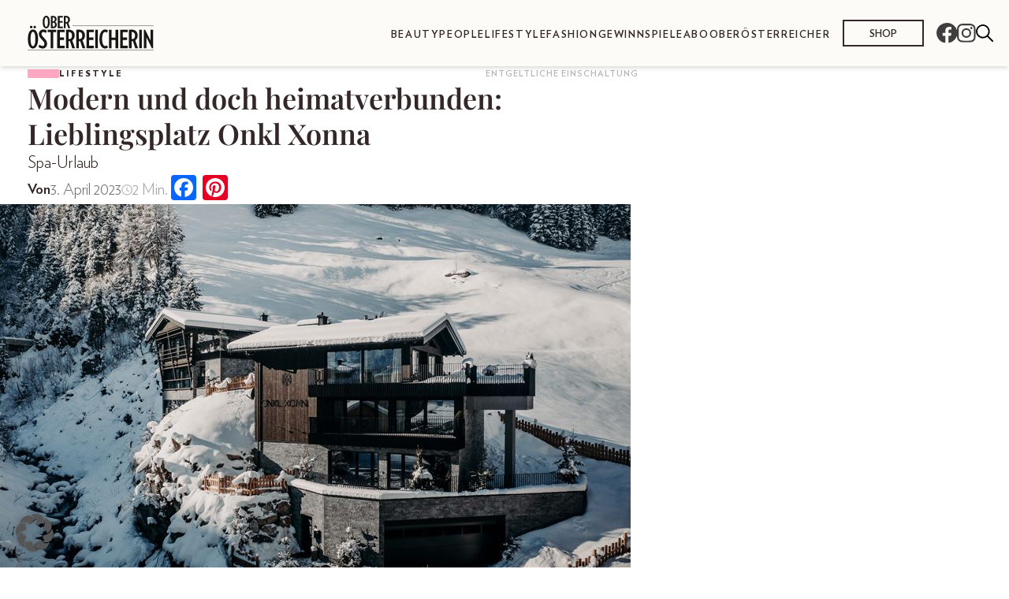

--- FILE ---
content_type: text/html; charset=UTF-8
request_url: https://dieoberoesterreicherin.at/lifestyle/modern-und-doch-heimatverbunden-lieblingsplatz-onkl-xonna/
body_size: 45099
content:
<!doctype html>
<html lang="de-AT">
  <head>
    <meta charset="utf-8">
    <meta name="viewport" content="width=device-width, initial-scale=1">
    <meta name='robots' content='index, follow, max-image-preview:large, max-snippet:-1, max-video-preview:-1' />
	<style>img:is([sizes="auto" i], [sizes^="auto," i]) { contain-intrinsic-size: 3000px 1500px }</style>
	
	<!-- This site is optimized with the Yoast SEO plugin v26.4 - https://yoast.com/wordpress/plugins/seo/ -->
	<title>Modern und doch heimatverbunden: Lieblingsplatz Onkl Xonna - Die Oberösterreicherin</title>
	<link rel="canonical" href="https://dieoberoesterreicherin.at/lifestyle/modern-und-doch-heimatverbunden-lieblingsplatz-onkl-xonna/" />
	<meta property="og:locale" content="de_DE" />
	<meta property="og:type" content="article" />
	<meta property="og:title" content="Modern und doch heimatverbunden: Lieblingsplatz Onkl Xonna - Die Oberösterreicherin" />
	<meta property="og:description" content="Von hohen Erwartungen, die übertroffen werden, Naturerlebnissen, die nicht einmal in die kühnsten Träume passen und exklusiven Momenten, die für die Ewigkeit sind, berichten viele, die an ONKL XONNAs luxuriös überarbeiteten Lieblingsplatz reisen. Sie nennen sich&nbsp;„Innergebirg“&nbsp;und&nbsp;„Hohe Tauern“&nbsp;und lassen einen all das, was man über Chalets zu wissen glaubt, überdenken. Denn es ist schon fast ein &hellip; Continued" />
	<meta property="og:url" content="https://dieoberoesterreicherin.at/lifestyle/modern-und-doch-heimatverbunden-lieblingsplatz-onkl-xonna/" />
	<meta property="og:site_name" content="Die Oberösterreicherin" />
	<meta property="article:published_time" content="2023-04-03T07:24:06+00:00" />
	<meta property="article:modified_time" content="2023-04-26T14:37:30+00:00" />
	<meta property="og:image" content="https://dieoberoesterreicherin.at/wp-content/uploads/sites/3/2023/04/dji_0828_komp.jpg" />
	<meta property="og:image:width" content="800" />
	<meta property="og:image:height" content="533" />
	<meta property="og:image:type" content="image/jpeg" />
	<meta name="author" content="admin" />
	<meta name="twitter:card" content="summary_large_image" />
	<meta name="twitter:label1" content="Verfasst von" />
	<meta name="twitter:data1" content="admin" />
	<meta name="twitter:label2" content="Geschätzte Lesezeit" />
	<meta name="twitter:data2" content="4 Minuten" />
	<script type="application/ld+json" class="yoast-schema-graph">{"@context":"https://schema.org","@graph":[{"@type":"Article","@id":"https://dieoberoesterreicherin.at/lifestyle/modern-und-doch-heimatverbunden-lieblingsplatz-onkl-xonna/#article","isPartOf":{"@id":"https://dieoberoesterreicherin.at/lifestyle/modern-und-doch-heimatverbunden-lieblingsplatz-onkl-xonna/"},"author":{"name":"admin","@id":"https://dieoberoesterreicherin.at/#/schema/person/30ea7a25135c585acf8b383579b979a2"},"headline":"Modern und doch heimatverbunden: Lieblingsplatz Onkl Xonna","datePublished":"2023-04-03T07:24:06+00:00","dateModified":"2023-04-26T14:37:30+00:00","mainEntityOfPage":{"@id":"https://dieoberoesterreicherin.at/lifestyle/modern-und-doch-heimatverbunden-lieblingsplatz-onkl-xonna/"},"wordCount":415,"commentCount":0,"publisher":{"@id":"https://dieoberoesterreicherin.at/#organization"},"image":{"@id":"https://dieoberoesterreicherin.at/lifestyle/modern-und-doch-heimatverbunden-lieblingsplatz-onkl-xonna/#primaryimage"},"thumbnailUrl":"https://dieoberoesterreicherin.at/wp-content/uploads/sites/3/2023/04/dji_0828_komp.jpg","articleSection":["Lifestyle"],"inLanguage":"de-AT","potentialAction":[{"@type":"CommentAction","name":"Comment","target":["https://dieoberoesterreicherin.at/lifestyle/modern-und-doch-heimatverbunden-lieblingsplatz-onkl-xonna/#respond"]}]},{"@type":"WebPage","@id":"https://dieoberoesterreicherin.at/lifestyle/modern-und-doch-heimatverbunden-lieblingsplatz-onkl-xonna/","url":"https://dieoberoesterreicherin.at/lifestyle/modern-und-doch-heimatverbunden-lieblingsplatz-onkl-xonna/","name":"Modern und doch heimatverbunden: Lieblingsplatz Onkl Xonna - Die Oberösterreicherin","isPartOf":{"@id":"https://dieoberoesterreicherin.at/#website"},"primaryImageOfPage":{"@id":"https://dieoberoesterreicherin.at/lifestyle/modern-und-doch-heimatverbunden-lieblingsplatz-onkl-xonna/#primaryimage"},"image":{"@id":"https://dieoberoesterreicherin.at/lifestyle/modern-und-doch-heimatverbunden-lieblingsplatz-onkl-xonna/#primaryimage"},"thumbnailUrl":"https://dieoberoesterreicherin.at/wp-content/uploads/sites/3/2023/04/dji_0828_komp.jpg","datePublished":"2023-04-03T07:24:06+00:00","dateModified":"2023-04-26T14:37:30+00:00","breadcrumb":{"@id":"https://dieoberoesterreicherin.at/lifestyle/modern-und-doch-heimatverbunden-lieblingsplatz-onkl-xonna/#breadcrumb"},"inLanguage":"de-AT","potentialAction":[{"@type":"ReadAction","target":["https://dieoberoesterreicherin.at/lifestyle/modern-und-doch-heimatverbunden-lieblingsplatz-onkl-xonna/"]}]},{"@type":"ImageObject","inLanguage":"de-AT","@id":"https://dieoberoesterreicherin.at/lifestyle/modern-und-doch-heimatverbunden-lieblingsplatz-onkl-xonna/#primaryimage","url":"https://dieoberoesterreicherin.at/wp-content/uploads/sites/3/2023/04/dji_0828_komp.jpg","contentUrl":"https://dieoberoesterreicherin.at/wp-content/uploads/sites/3/2023/04/dji_0828_komp.jpg","width":800,"height":533,"caption":"© Onkl Xonna"},{"@type":"BreadcrumbList","@id":"https://dieoberoesterreicherin.at/lifestyle/modern-und-doch-heimatverbunden-lieblingsplatz-onkl-xonna/#breadcrumb","itemListElement":[{"@type":"ListItem","position":1,"name":"Startseite","item":"https://dieoberoesterreicherin.at/"},{"@type":"ListItem","position":2,"name":"Modern und doch heimatverbunden: Lieblingsplatz Onkl Xonna"}]},{"@type":"WebSite","@id":"https://dieoberoesterreicherin.at/#website","url":"https://dieoberoesterreicherin.at/","name":"Die Oberösterreicherin","description":"","publisher":{"@id":"https://dieoberoesterreicherin.at/#organization"},"potentialAction":[{"@type":"SearchAction","target":{"@type":"EntryPoint","urlTemplate":"https://dieoberoesterreicherin.at/?s={search_term_string}"},"query-input":{"@type":"PropertyValueSpecification","valueRequired":true,"valueName":"search_term_string"}}],"inLanguage":"de-AT"},{"@type":"Organization","@id":"https://dieoberoesterreicherin.at/#organization","name":"Die Oberösterreicherin","url":"https://dieoberoesterreicherin.at/","logo":{"@type":"ImageObject","inLanguage":"de-AT","@id":"https://dieoberoesterreicherin.at/#/schema/logo/image/","url":"https://dieoberoesterreicherin.at/wp-content/uploads/sites/3/2023/03/logo-oeberoesterreicherin-1.svg","contentUrl":"https://dieoberoesterreicherin.at/wp-content/uploads/sites/3/2023/03/logo-oeberoesterreicherin-1.svg","caption":"Die Oberösterreicherin"},"image":{"@id":"https://dieoberoesterreicherin.at/#/schema/logo/image/"}},{"@type":"Person","@id":"https://dieoberoesterreicherin.at/#/schema/person/30ea7a25135c585acf8b383579b979a2","name":"admin","url":"https://dieoberoesterreicherin.at/author/admin/"}]}</script>
	<!-- / Yoast SEO plugin. -->


<link rel='dns-prefetch' href='//static.addtoany.com' />
<link rel="alternate" type="application/rss+xml" title="Die Oberösterreicherin &raquo; Modern und doch heimatverbunden: Lieblingsplatz Onkl Xonna Kommentar-Feed" href="https://dieoberoesterreicherin.at/lifestyle/modern-und-doch-heimatverbunden-lieblingsplatz-onkl-xonna/feed/" />
<script>
window._wpemojiSettings = {"baseUrl":"https:\/\/s.w.org\/images\/core\/emoji\/16.0.1\/72x72\/","ext":".png","svgUrl":"https:\/\/s.w.org\/images\/core\/emoji\/16.0.1\/svg\/","svgExt":".svg","source":{"concatemoji":"https:\/\/dieoberoesterreicherin.at\/wp-includes\/js\/wp-emoji-release.min.js?ver=6.8.3"}};
/*! This file is auto-generated */
!function(s,n){var o,i,e;function c(e){try{var t={supportTests:e,timestamp:(new Date).valueOf()};sessionStorage.setItem(o,JSON.stringify(t))}catch(e){}}function p(e,t,n){e.clearRect(0,0,e.canvas.width,e.canvas.height),e.fillText(t,0,0);var t=new Uint32Array(e.getImageData(0,0,e.canvas.width,e.canvas.height).data),a=(e.clearRect(0,0,e.canvas.width,e.canvas.height),e.fillText(n,0,0),new Uint32Array(e.getImageData(0,0,e.canvas.width,e.canvas.height).data));return t.every(function(e,t){return e===a[t]})}function u(e,t){e.clearRect(0,0,e.canvas.width,e.canvas.height),e.fillText(t,0,0);for(var n=e.getImageData(16,16,1,1),a=0;a<n.data.length;a++)if(0!==n.data[a])return!1;return!0}function f(e,t,n,a){switch(t){case"flag":return n(e,"\ud83c\udff3\ufe0f\u200d\u26a7\ufe0f","\ud83c\udff3\ufe0f\u200b\u26a7\ufe0f")?!1:!n(e,"\ud83c\udde8\ud83c\uddf6","\ud83c\udde8\u200b\ud83c\uddf6")&&!n(e,"\ud83c\udff4\udb40\udc67\udb40\udc62\udb40\udc65\udb40\udc6e\udb40\udc67\udb40\udc7f","\ud83c\udff4\u200b\udb40\udc67\u200b\udb40\udc62\u200b\udb40\udc65\u200b\udb40\udc6e\u200b\udb40\udc67\u200b\udb40\udc7f");case"emoji":return!a(e,"\ud83e\udedf")}return!1}function g(e,t,n,a){var r="undefined"!=typeof WorkerGlobalScope&&self instanceof WorkerGlobalScope?new OffscreenCanvas(300,150):s.createElement("canvas"),o=r.getContext("2d",{willReadFrequently:!0}),i=(o.textBaseline="top",o.font="600 32px Arial",{});return e.forEach(function(e){i[e]=t(o,e,n,a)}),i}function t(e){var t=s.createElement("script");t.src=e,t.defer=!0,s.head.appendChild(t)}"undefined"!=typeof Promise&&(o="wpEmojiSettingsSupports",i=["flag","emoji"],n.supports={everything:!0,everythingExceptFlag:!0},e=new Promise(function(e){s.addEventListener("DOMContentLoaded",e,{once:!0})}),new Promise(function(t){var n=function(){try{var e=JSON.parse(sessionStorage.getItem(o));if("object"==typeof e&&"number"==typeof e.timestamp&&(new Date).valueOf()<e.timestamp+604800&&"object"==typeof e.supportTests)return e.supportTests}catch(e){}return null}();if(!n){if("undefined"!=typeof Worker&&"undefined"!=typeof OffscreenCanvas&&"undefined"!=typeof URL&&URL.createObjectURL&&"undefined"!=typeof Blob)try{var e="postMessage("+g.toString()+"("+[JSON.stringify(i),f.toString(),p.toString(),u.toString()].join(",")+"));",a=new Blob([e],{type:"text/javascript"}),r=new Worker(URL.createObjectURL(a),{name:"wpTestEmojiSupports"});return void(r.onmessage=function(e){c(n=e.data),r.terminate(),t(n)})}catch(e){}c(n=g(i,f,p,u))}t(n)}).then(function(e){for(var t in e)n.supports[t]=e[t],n.supports.everything=n.supports.everything&&n.supports[t],"flag"!==t&&(n.supports.everythingExceptFlag=n.supports.everythingExceptFlag&&n.supports[t]);n.supports.everythingExceptFlag=n.supports.everythingExceptFlag&&!n.supports.flag,n.DOMReady=!1,n.readyCallback=function(){n.DOMReady=!0}}).then(function(){return e}).then(function(){var e;n.supports.everything||(n.readyCallback(),(e=n.source||{}).concatemoji?t(e.concatemoji):e.wpemoji&&e.twemoji&&(t(e.twemoji),t(e.wpemoji)))}))}((window,document),window._wpemojiSettings);
</script>
<style id='wp-emoji-styles-inline-css'>

	img.wp-smiley, img.emoji {
		display: inline !important;
		border: none !important;
		box-shadow: none !important;
		height: 1em !important;
		width: 1em !important;
		margin: 0 0.07em !important;
		vertical-align: -0.1em !important;
		background: none !important;
		padding: 0 !important;
	}
</style>
<link rel='stylesheet' id='wp-block-library-css' href='https://dieoberoesterreicherin.at/wp-includes/css/dist/block-library/style.min.css?ver=6.8.3' media='all' />
<style id='classic-theme-styles-inline-css'>
/*! This file is auto-generated */
.wp-block-button__link{color:#fff;background-color:#32373c;border-radius:9999px;box-shadow:none;text-decoration:none;padding:calc(.667em + 2px) calc(1.333em + 2px);font-size:1.125em}.wp-block-file__button{background:#32373c;color:#fff;text-decoration:none}
</style>
<style id='global-styles-inline-css'>
:root{--wp--preset--aspect-ratio--square: 1;--wp--preset--aspect-ratio--4-3: 4/3;--wp--preset--aspect-ratio--3-4: 3/4;--wp--preset--aspect-ratio--3-2: 3/2;--wp--preset--aspect-ratio--2-3: 2/3;--wp--preset--aspect-ratio--16-9: 16/9;--wp--preset--aspect-ratio--9-16: 9/16;--wp--preset--color--black: #000000;--wp--preset--color--cyan-bluish-gray: #abb8c3;--wp--preset--color--white: #ffffff;--wp--preset--color--pale-pink: #f78da7;--wp--preset--color--vivid-red: #cf2e2e;--wp--preset--color--luminous-vivid-orange: #ff6900;--wp--preset--color--luminous-vivid-amber: #fcb900;--wp--preset--color--light-green-cyan: #7bdcb5;--wp--preset--color--vivid-green-cyan: #00d084;--wp--preset--color--pale-cyan-blue: #8ed1fc;--wp--preset--color--vivid-cyan-blue: #0693e3;--wp--preset--color--vivid-purple: #9b51e0;--wp--preset--gradient--vivid-cyan-blue-to-vivid-purple: linear-gradient(135deg,rgba(6,147,227,1) 0%,rgb(155,81,224) 100%);--wp--preset--gradient--light-green-cyan-to-vivid-green-cyan: linear-gradient(135deg,rgb(122,220,180) 0%,rgb(0,208,130) 100%);--wp--preset--gradient--luminous-vivid-amber-to-luminous-vivid-orange: linear-gradient(135deg,rgba(252,185,0,1) 0%,rgba(255,105,0,1) 100%);--wp--preset--gradient--luminous-vivid-orange-to-vivid-red: linear-gradient(135deg,rgba(255,105,0,1) 0%,rgb(207,46,46) 100%);--wp--preset--gradient--very-light-gray-to-cyan-bluish-gray: linear-gradient(135deg,rgb(238,238,238) 0%,rgb(169,184,195) 100%);--wp--preset--gradient--cool-to-warm-spectrum: linear-gradient(135deg,rgb(74,234,220) 0%,rgb(151,120,209) 20%,rgb(207,42,186) 40%,rgb(238,44,130) 60%,rgb(251,105,98) 80%,rgb(254,248,76) 100%);--wp--preset--gradient--blush-light-purple: linear-gradient(135deg,rgb(255,206,236) 0%,rgb(152,150,240) 100%);--wp--preset--gradient--blush-bordeaux: linear-gradient(135deg,rgb(254,205,165) 0%,rgb(254,45,45) 50%,rgb(107,0,62) 100%);--wp--preset--gradient--luminous-dusk: linear-gradient(135deg,rgb(255,203,112) 0%,rgb(199,81,192) 50%,rgb(65,88,208) 100%);--wp--preset--gradient--pale-ocean: linear-gradient(135deg,rgb(255,245,203) 0%,rgb(182,227,212) 50%,rgb(51,167,181) 100%);--wp--preset--gradient--electric-grass: linear-gradient(135deg,rgb(202,248,128) 0%,rgb(113,206,126) 100%);--wp--preset--gradient--midnight: linear-gradient(135deg,rgb(2,3,129) 0%,rgb(40,116,252) 100%);--wp--preset--font-size--small: 13px;--wp--preset--font-size--medium: 20px;--wp--preset--font-size--large: 36px;--wp--preset--font-size--x-large: 42px;--wp--preset--spacing--20: 0.44rem;--wp--preset--spacing--30: 0.67rem;--wp--preset--spacing--40: 1rem;--wp--preset--spacing--50: 1.5rem;--wp--preset--spacing--60: 2.25rem;--wp--preset--spacing--70: 3.38rem;--wp--preset--spacing--80: 5.06rem;--wp--preset--shadow--natural: 6px 6px 9px rgba(0, 0, 0, 0.2);--wp--preset--shadow--deep: 12px 12px 50px rgba(0, 0, 0, 0.4);--wp--preset--shadow--sharp: 6px 6px 0px rgba(0, 0, 0, 0.2);--wp--preset--shadow--outlined: 6px 6px 0px -3px rgba(255, 255, 255, 1), 6px 6px rgba(0, 0, 0, 1);--wp--preset--shadow--crisp: 6px 6px 0px rgba(0, 0, 0, 1);}:where(.is-layout-flex){gap: 0.5em;}:where(.is-layout-grid){gap: 0.5em;}body .is-layout-flex{display: flex;}.is-layout-flex{flex-wrap: wrap;align-items: center;}.is-layout-flex > :is(*, div){margin: 0;}body .is-layout-grid{display: grid;}.is-layout-grid > :is(*, div){margin: 0;}:where(.wp-block-columns.is-layout-flex){gap: 2em;}:where(.wp-block-columns.is-layout-grid){gap: 2em;}:where(.wp-block-post-template.is-layout-flex){gap: 1.25em;}:where(.wp-block-post-template.is-layout-grid){gap: 1.25em;}.has-black-color{color: var(--wp--preset--color--black) !important;}.has-cyan-bluish-gray-color{color: var(--wp--preset--color--cyan-bluish-gray) !important;}.has-white-color{color: var(--wp--preset--color--white) !important;}.has-pale-pink-color{color: var(--wp--preset--color--pale-pink) !important;}.has-vivid-red-color{color: var(--wp--preset--color--vivid-red) !important;}.has-luminous-vivid-orange-color{color: var(--wp--preset--color--luminous-vivid-orange) !important;}.has-luminous-vivid-amber-color{color: var(--wp--preset--color--luminous-vivid-amber) !important;}.has-light-green-cyan-color{color: var(--wp--preset--color--light-green-cyan) !important;}.has-vivid-green-cyan-color{color: var(--wp--preset--color--vivid-green-cyan) !important;}.has-pale-cyan-blue-color{color: var(--wp--preset--color--pale-cyan-blue) !important;}.has-vivid-cyan-blue-color{color: var(--wp--preset--color--vivid-cyan-blue) !important;}.has-vivid-purple-color{color: var(--wp--preset--color--vivid-purple) !important;}.has-black-background-color{background-color: var(--wp--preset--color--black) !important;}.has-cyan-bluish-gray-background-color{background-color: var(--wp--preset--color--cyan-bluish-gray) !important;}.has-white-background-color{background-color: var(--wp--preset--color--white) !important;}.has-pale-pink-background-color{background-color: var(--wp--preset--color--pale-pink) !important;}.has-vivid-red-background-color{background-color: var(--wp--preset--color--vivid-red) !important;}.has-luminous-vivid-orange-background-color{background-color: var(--wp--preset--color--luminous-vivid-orange) !important;}.has-luminous-vivid-amber-background-color{background-color: var(--wp--preset--color--luminous-vivid-amber) !important;}.has-light-green-cyan-background-color{background-color: var(--wp--preset--color--light-green-cyan) !important;}.has-vivid-green-cyan-background-color{background-color: var(--wp--preset--color--vivid-green-cyan) !important;}.has-pale-cyan-blue-background-color{background-color: var(--wp--preset--color--pale-cyan-blue) !important;}.has-vivid-cyan-blue-background-color{background-color: var(--wp--preset--color--vivid-cyan-blue) !important;}.has-vivid-purple-background-color{background-color: var(--wp--preset--color--vivid-purple) !important;}.has-black-border-color{border-color: var(--wp--preset--color--black) !important;}.has-cyan-bluish-gray-border-color{border-color: var(--wp--preset--color--cyan-bluish-gray) !important;}.has-white-border-color{border-color: var(--wp--preset--color--white) !important;}.has-pale-pink-border-color{border-color: var(--wp--preset--color--pale-pink) !important;}.has-vivid-red-border-color{border-color: var(--wp--preset--color--vivid-red) !important;}.has-luminous-vivid-orange-border-color{border-color: var(--wp--preset--color--luminous-vivid-orange) !important;}.has-luminous-vivid-amber-border-color{border-color: var(--wp--preset--color--luminous-vivid-amber) !important;}.has-light-green-cyan-border-color{border-color: var(--wp--preset--color--light-green-cyan) !important;}.has-vivid-green-cyan-border-color{border-color: var(--wp--preset--color--vivid-green-cyan) !important;}.has-pale-cyan-blue-border-color{border-color: var(--wp--preset--color--pale-cyan-blue) !important;}.has-vivid-cyan-blue-border-color{border-color: var(--wp--preset--color--vivid-cyan-blue) !important;}.has-vivid-purple-border-color{border-color: var(--wp--preset--color--vivid-purple) !important;}.has-vivid-cyan-blue-to-vivid-purple-gradient-background{background: var(--wp--preset--gradient--vivid-cyan-blue-to-vivid-purple) !important;}.has-light-green-cyan-to-vivid-green-cyan-gradient-background{background: var(--wp--preset--gradient--light-green-cyan-to-vivid-green-cyan) !important;}.has-luminous-vivid-amber-to-luminous-vivid-orange-gradient-background{background: var(--wp--preset--gradient--luminous-vivid-amber-to-luminous-vivid-orange) !important;}.has-luminous-vivid-orange-to-vivid-red-gradient-background{background: var(--wp--preset--gradient--luminous-vivid-orange-to-vivid-red) !important;}.has-very-light-gray-to-cyan-bluish-gray-gradient-background{background: var(--wp--preset--gradient--very-light-gray-to-cyan-bluish-gray) !important;}.has-cool-to-warm-spectrum-gradient-background{background: var(--wp--preset--gradient--cool-to-warm-spectrum) !important;}.has-blush-light-purple-gradient-background{background: var(--wp--preset--gradient--blush-light-purple) !important;}.has-blush-bordeaux-gradient-background{background: var(--wp--preset--gradient--blush-bordeaux) !important;}.has-luminous-dusk-gradient-background{background: var(--wp--preset--gradient--luminous-dusk) !important;}.has-pale-ocean-gradient-background{background: var(--wp--preset--gradient--pale-ocean) !important;}.has-electric-grass-gradient-background{background: var(--wp--preset--gradient--electric-grass) !important;}.has-midnight-gradient-background{background: var(--wp--preset--gradient--midnight) !important;}.has-small-font-size{font-size: var(--wp--preset--font-size--small) !important;}.has-medium-font-size{font-size: var(--wp--preset--font-size--medium) !important;}.has-large-font-size{font-size: var(--wp--preset--font-size--large) !important;}.has-x-large-font-size{font-size: var(--wp--preset--font-size--x-large) !important;}
:where(.wp-block-post-template.is-layout-flex){gap: 1.25em;}:where(.wp-block-post-template.is-layout-grid){gap: 1.25em;}
:where(.wp-block-columns.is-layout-flex){gap: 2em;}:where(.wp-block-columns.is-layout-grid){gap: 2em;}
:root :where(.wp-block-pullquote){font-size: 1.5em;line-height: 1.6;}
</style>
<link rel='stylesheet' id='srfx-frontend-css-css' href='https://dieoberoesterreicherin.at/wp-content/mu-plugins/srfx_edits/assets/css/srfx-frontend.css?ver=1761144733' media='all' />
<link rel='stylesheet' id='contact-form-7-css' href='https://dieoberoesterreicherin.at/wp-content/plugins/contact-form-7/includes/css/styles.css?ver=5.9.8' media='all' />
<link rel='stylesheet' id='newsletter-css' href='https://dieoberoesterreicherin.at/wp-content/plugins/newsletter/style.css?ver=8.2.0' media='all' />
<link rel='stylesheet' id='borlabs-cookie-custom-css' href='https://dieoberoesterreicherin.at/wp-content/cache/borlabs-cookie/3/borlabs-cookie-3-de.css?ver=3.3.22-62' media='all' />
<link rel='stylesheet' id='addtoany-css' href='https://dieoberoesterreicherin.at/wp-content/plugins/add-to-any/addtoany.min.css?ver=1.16' media='all' />
<link rel='stylesheet' id='cf7cf-style-css' href='https://dieoberoesterreicherin.at/wp-content/plugins/cf7-conditional-fields/style.css?ver=2.5.7' media='all' />
<link rel='stylesheet' id='app/0-css' href='https://dieoberoesterreicherin.at/wp-content/themes/bundeslaenderinnen-theme/public/css/app.a25755.css' media='all' />
<script async src="https://dieoberoesterreicherin.at/wp-content/plugins/burst-statistics/assets/js/timeme/timeme.min.js?ver=1764704781" id="burst-timeme-js"></script>
<script id="burst-js-extra">
var burst = {"tracking":{"isInitialHit":true,"lastUpdateTimestamp":0,"beacon_url":"https:\/\/dieoberoesterreicherin.at\/wp-content\/plugins\/burst-statistics\/endpoint.php","ajaxUrl":"https:\/\/dieoberoesterreicherin.at\/wp-admin\/admin-ajax.php"},"options":{"cookieless":0,"pageUrl":"https:\/\/dieoberoesterreicherin.at\/lifestyle\/modern-und-doch-heimatverbunden-lieblingsplatz-onkl-xonna\/","beacon_enabled":1,"do_not_track":0,"enable_turbo_mode":0,"track_url_change":0,"cookie_retention_days":30,"debug":0},"goals":{"completed":[],"scriptUrl":"https:\/\/dieoberoesterreicherin.at\/wp-content\/plugins\/burst-statistics\/assets\/js\/build\/burst-goals.js?v=1764704781","active":[]},"cache":{"uid":null,"fingerprint":null,"isUserAgent":null,"isDoNotTrack":null,"useCookies":null}};
</script>
<script async src="https://dieoberoesterreicherin.at/wp-content/plugins/burst-statistics/assets/js/build/burst.min.js?ver=1764704781" id="burst-js"></script>
<script src="https://dieoberoesterreicherin.at/wp-includes/js/jquery/jquery.min.js?ver=3.7.1" id="jquery-core-js"></script>
<script src="https://dieoberoesterreicherin.at/wp-includes/js/jquery/jquery-migrate.min.js?ver=3.4.1" id="jquery-migrate-js"></script>
<script id="addtoany-core-js-before">
window.a2a_config=window.a2a_config||{};a2a_config.callbacks=[];a2a_config.overlays=[];a2a_config.templates={};a2a_localize = {
	Share: "Share",
	Save: "Save",
	Subscribe: "Subscribe",
	Email: "Email",
	Bookmark: "Bookmark",
	ShowAll: "Show all",
	ShowLess: "Show less",
	FindServices: "Find service(s)",
	FindAnyServiceToAddTo: "Instantly find any service to add to",
	PoweredBy: "Powered by",
	ShareViaEmail: "Share via email",
	SubscribeViaEmail: "Subscribe via email",
	BookmarkInYourBrowser: "Bookmark in your browser",
	BookmarkInstructions: "Press Ctrl+D or \u2318+D to bookmark this page",
	AddToYourFavorites: "Add to your favorites",
	SendFromWebOrProgram: "Send from any email address or email program",
	EmailProgram: "Email program",
	More: "More&#8230;",
	ThanksForSharing: "Thanks for sharing!",
	ThanksForFollowing: "Thanks for following!"
};
</script>
<script defer src="https://static.addtoany.com/menu/page.js" id="addtoany-core-js"></script>
<script defer src="https://dieoberoesterreicherin.at/wp-content/plugins/add-to-any/addtoany.min.js?ver=1.1" id="addtoany-jquery-js"></script>
<script src="https://dieoberoesterreicherin.at/wp-content/plugins/noodles-raffle//resources/js/cf7-form-control.js?ver=6.8.3" id="nora_cf7_form_control-js"></script>
<script data-no-optimize="1" data-no-minify="1" data-cfasync="false" src="https://dieoberoesterreicherin.at/wp-content/plugins/borlabs-cookie/assets/javascript/borlabs-cookie-tcf-stub.min.js?ver=3.3.22" id="borlabs-cookie-stub-js"></script>
<script data-no-optimize="1" data-no-minify="1" data-cfasync="false" src="https://dieoberoesterreicherin.at/wp-content/cache/borlabs-cookie/3/borlabs-cookie-config-de.json.js?ver=3.3.22-96" id="borlabs-cookie-config-js"></script>
<script data-no-optimize="1" data-no-minify="1" data-cfasync="false" src="https://dieoberoesterreicherin.at/wp-content/plugins/borlabs-cookie/assets/javascript/borlabs-cookie-prioritize.min.js?ver=3.3.22" id="borlabs-cookie-prioritize-js"></script>
<link rel="https://api.w.org/" href="https://dieoberoesterreicherin.at/wp-json/" /><link rel="alternate" title="JSON" type="application/json" href="https://dieoberoesterreicherin.at/wp-json/wp/v2/posts/855" /><link rel="EditURI" type="application/rsd+xml" title="RSD" href="https://dieoberoesterreicherin.at/xmlrpc.php?rsd" />
<meta name="generator" content="WordPress 6.8.3" />
<link rel='shortlink' href='https://dieoberoesterreicherin.at/?p=855' />
<link rel="alternate" title="oEmbed (JSON)" type="application/json+oembed" href="https://dieoberoesterreicherin.at/wp-json/oembed/1.0/embed?url=https%3A%2F%2Fdieoberoesterreicherin.at%2Flifestyle%2Fmodern-und-doch-heimatverbunden-lieblingsplatz-onkl-xonna%2F" />
<link rel="alternate" title="oEmbed (XML)" type="text/xml+oembed" href="https://dieoberoesterreicherin.at/wp-json/oembed/1.0/embed?url=https%3A%2F%2Fdieoberoesterreicherin.at%2Flifestyle%2Fmodern-und-doch-heimatverbunden-lieblingsplatz-onkl-xonna%2F&#038;format=xml" />
<meta name="google-site-verification" content="uVb9iyY-YDOX1WARnfnUM_NrnRg4Q4feFlTgzfuSlRY" />
    <style>
        :root {
            --theme-color--1: #F9CECE;
--theme-color--2: #F9F2F1;
--theme-color--3: #F0D7D5;
--theme-color--4: #F8E4E2;
--theme-color--5: #FFB4B4;
--theme-color--6: #FFA8C4;
--theme-color--7: #FD8598;
--theme-color--8: #F5B98D;
--theme-color--footer: #312422;
--theme-color--divider: #707070;
--theme-color--black: #342727;
--theme-color--white: #FCFBF8;
--theme-color--darkgrey: #483C3C;
--theme-color--grey: #727070;
        }
    </style>
<script data-borlabs-cookie-script-blocker-ignore>
	window.dataLayer = window.dataLayer || [];
	if (typeof gtag !== 'function') { function gtag(){dataLayer.push(arguments);} }
	if ('1' === '1') {
		gtag('consent', 'default', {
			'ad_storage': 'denied',
			'ad_user_data': 'denied',
			'ad_personalization': 'denied',
			'analytics_storage': 'denied',
			'functionality_storage': 'denied',
			'personalization_storage': 'denied',
			'security_storage': 'denied',
			'wait_for_update': 500,
		});
		gtag('set', 'ads_data_redaction', true);
	}
	
	if('0' === '1') {
		var url = new URL(window.location.href);
				
		if ((url.searchParams.has('gtm_debug') && url.searchParams.get('gtm_debug') !== '') || document.cookie.indexOf('__TAG_ASSISTANT=') !== -1 || document.documentElement.hasAttribute('data-tag-assistant-present')) {
			(function(w,d,s,l,i){w[l]=w[l]||[];w[l].push({"gtm.start":
new Date().getTime(),event:"gtm.js"});var f=d.getElementsByTagName(s)[0],
j=d.createElement(s),dl=l!="dataLayer"?"&l="+l:"";j.async=true;j.src=
"https://www.googletagmanager.com/gtm.js?id="+i+dl;f.parentNode.insertBefore(j,f);
})(window,document,"script","dataLayer","GTM-K25XHH");
		} else {
			(function(w,d,s,l,i){w[l]=w[l]||[];w[l].push({"gtm.start":
new Date().getTime(),event:"gtm.js"});var f=d.getElementsByTagName(s)[0],
j=d.createElement(s),dl=l!="dataLayer"?"&l="+l:"";j.async=true;j.src=
"https://dieoberoesterreicherin.at/wp-content/uploads/borlabs-cookie/"+i+'.js';f.parentNode.insertBefore(j,f);
})(window,document,"script","dataLayer","GTM-K25XHH");
		}
  	}
  	
	(function () {
		var serviceGroupActive = function (serviceGroup) {
			if (typeof(BorlabsCookie.ServiceGroups.serviceGroups[serviceGroup]) === 'undefined') {
				return false;
			}

			if (typeof(BorlabsCookie.Cookie.getPluginCookie().consents[serviceGroup]) === 'undefined') {
				return false;
			}
			var consents = BorlabsCookie.Cookie.getPluginCookie().consents[serviceGroup];
			for (var service of BorlabsCookie.ServiceGroups.serviceGroups[serviceGroup].serviceIds) {
				if (!consents.includes(service)) {
					return false;
				}
			}
			return true;
		}
		var borlabsCookieConsentChangeHandler = function () {
			window.dataLayer = window.dataLayer || [];
			if (typeof gtag !== 'function') { function gtag(){dataLayer.push(arguments);} }
			
			if ('1' === '1') {
				gtag('consent', 'update', {
					'ad_storage': serviceGroupActive('marketing') === true ? 'granted' : 'denied',
					'ad_user_data': serviceGroupActive('marketing') === true ? 'granted' : 'denied',
					'ad_personalization': serviceGroupActive('marketing') === true ? 'granted' : 'denied',
					'analytics_storage': serviceGroupActive('statistics') === true ? 'granted' : 'denied',
					'functionality_storage': serviceGroupActive('statistics') === true ? 'granted' : 'denied',
					'personalization_storage': serviceGroupActive('marketing') === true ? 'granted' : 'denied',
					'security_storage': serviceGroupActive('statistics') === true ? 'granted' : 'denied',
				});
			}
			
			var consents = BorlabsCookie.Cookie.getPluginCookie().consents;
			for (var serviceGroup in consents) {
				for (var service of consents[serviceGroup]) {
					if (!window.BorlabsCookieGtmPackageSentEvents.includes(service) && service !== 'borlabs-cookie') {
						window.dataLayer.push({
							event: 'borlabs-cookie-opt-in-'+service,
						});
						window.BorlabsCookieGtmPackageSentEvents.push(service);
					}
				}
			}
		};
		window.BorlabsCookieGtmPackageSentEvents = [];
		document.addEventListener('borlabs-cookie-consent-saved', borlabsCookieConsentChangeHandler);
		document.addEventListener('borlabs-cookie-handle-unblock', borlabsCookieConsentChangeHandler);
	})();
</script><script>console.log('No consent given. Falling Back...')</script><link rel="icon" href="https://dieoberoesterreicherin.at/wp-content/uploads/sites/3/2023/03/favicon-green.png" sizes="32x32" />
<link rel="icon" href="https://dieoberoesterreicherin.at/wp-content/uploads/sites/3/2023/03/favicon-green.png" sizes="192x192" />
<link rel="apple-touch-icon" href="https://dieoberoesterreicherin.at/wp-content/uploads/sites/3/2023/03/favicon-green.png" />
<meta name="msapplication-TileImage" content="https://dieoberoesterreicherin.at/wp-content/uploads/sites/3/2023/03/favicon-green.png" />
<style>
.ai-viewports                 {--ai: 1;}
.ai-viewport-6                { display: none !important;}
.ai-viewport-5                { display: none !important;}
.ai-viewport-4                { display: none !important;}
.ai-viewport-3                { display: none !important;}
.ai-viewport-2                { display: none !important;}
.ai-viewport-1                { display: inherit !important;}
.ai-viewport-0                { display: none !important;}
@media (min-width: 1434px) and (max-width: 1789px) {
.ai-viewport-1                { display: none !important;}
.ai-viewport-2                { display: inherit !important;}
}
@media (min-width: 1261px) and (max-width: 1433px) {
.ai-viewport-1                { display: none !important;}
.ai-viewport-3                { display: inherit !important;}
}
@media (min-width: 980px) and (max-width: 1260px) {
.ai-viewport-1                { display: none !important;}
.ai-viewport-4                { display: inherit !important;}
}
@media (min-width: 730px) and (max-width: 979px) {
.ai-viewport-1                { display: none !important;}
.ai-viewport-5                { display: inherit !important;}
}
@media (max-width: 729px) {
.ai-viewport-1                { display: none !important;}
.ai-viewport-6                { display: inherit !important;}
}
</style>
        <!-- begin preload of INFOnline Measurement Manager (web) -->
        <link rel="preload" href="//data-3c53a472e7.dieoberoesterreicherin.at/iomm/latest/manager/base/es6/bundle.js" as="script" id="IOMmBundle" crossorigin />
        <link rel="preload" href="//data-3c53a472e7.dieoberoesterreicherin.at/iomm/latest/bootstrap/loader.js" as="script" crossorigin />
        <!-- end preload of INFOnline Measurement Manager (web) --> <!-- begin loading of IOMm bootstrap code -->
        <script type="text/javascript" src="//data-3c53a472e7.dieoberoesterreicherin.at/iomm/latest/bootstrap/loader.js" crossorigin></script> <!-- end loading of IOMm bootstrap code -->
  </head>

  <body class="wp-singular post-template-default single single-post postid-855 single-format-standard wp-custom-logo wp-embed-responsive wp-theme-bundeslaenderinnen-theme single-news-post-article rose modern-und-doch-heimatverbunden-lieblingsplatz-onkl-xonna" data-burst_id="855" data-burst_type="post">
            <script>
            IOMm('configure', {
                st: 'at_w_atdieooe',
                dn: 'data-3c53a472e7.dieoberoesterreicherin.at',
                cn: 'at',
                mh: 5
            }); // Configure IOMm
        </script>
            
    <div id="app">
      <header class='header header--mainVersion' id='header'>
    <nav class='header__navbar'>

        <a href="https://dieoberoesterreicherin.at/" class="custom-logo-link" rel="home"><img src="https://dieoberoesterreicherin.at/wp-content/uploads/sites/3/2023/03/logo-oeberoesterreicherin-1.svg" class="custom-logo" alt="Die Oberösterreicherin" decoding="async" /></a>
        <div class="header__menu">
            <ul id="menu-header-menu-1" class="header__menu__inner"><li class="header__menu__item menu-item menu-item-type-taxonomy menu-item-object-category menu-item-472"><a href="https://dieoberoesterreicherin.at/beauty/" class="theme-underline-color--1">Beauty</a></li>
<li class="header__menu__item menu-item menu-item-type-taxonomy menu-item-object-category menu-item-475"><a href="https://dieoberoesterreicherin.at/people/" class="theme-underline-color--1">People</a></li>
<li class="header__menu__item menu-item menu-item-type-taxonomy menu-item-object-category current-post-ancestor current-menu-parent current-post-parent menu-item-474"><a href="https://dieoberoesterreicherin.at/lifestyle/" class="theme-underline-color--6">Lifestyle</a></li>
<li class="header__menu__item menu-item menu-item-type-taxonomy menu-item-object-category menu-item-473"><a href="https://dieoberoesterreicherin.at/fashion/" class="theme-underline-color--3">Fashion</a></li>
<li class="menu-item menu-item-type-taxonomy menu-item-object-category menu-item-1271"><a href="https://dieoberoesterreicherin.at/aktuelle-gewinnspiele/" class="theme-underline-color--5">Gewinnspiele</a></li>
<li class="header__menu__item menu-item menu-item-type-taxonomy menu-item-object-category menu-item-471"><a href="https://dieoberoesterreicherin.at/abo/" class="theme-underline-color--">Abo</a></li>
<li class="menu-item menu-item-type-taxonomy menu-item-object-category menu-item-1103"><a href="https://dieoberoesterreicherin.at/oberoesterreicher/" class="theme-underline-color--8">Oberösterreicher</a></li>
</ul>

            <div class="header__menu__shop">
                
                                <div class="btn__container">
    <div  class="btn">
        <a class=" " href="https://shop.bundeslaenderinnen.at/oberoesterreich/shop/"  target="_blank" rel="noopener noreferrer" >Shop</a>
    </div>
</div>                
            </div>

            <div class="header__icons__container">
                
                                <div class="header__icons header__icons__facebook">
                    <a href="https://www.facebook.com/oberoesterreicherin/?locale=de_DE" target="_blank" rel="noopener noreferrer">
                        <img src="https://dieoberoesterreicherin.at/wp-content/themes/bundeslaenderinnen-theme/public/images/common/icon-facebook.febe52.svg" alt="">
                    </a>
                </div>
                
                                <div class="header__icons header__icons__instagram">
                    <a href="https://www.instagram.com/oberoesterreicherin/?hl=de" target="_blank" rel="noopener noreferrer">
                        <img src="https://dieoberoesterreicherin.at/wp-content/themes/bundeslaenderinnen-theme/public/images/common/icon-instagram.4e22f5.svg" alt="">
                    </a>
                </div>
                
                <div class="header__icons header__icons__search">
                    <button class="search-icon">
                        <img src="https://dieoberoesterreicherin.at/wp-content/themes/bundeslaenderinnen-theme/public/images/common/icon-search.e53304.svg" alt="">
                    </button>
                </div>
            </div>
        </div>

        <div class='burger' id='burger'>
            <modalBtnSpan class='burger-line'></modalBtnSpan>
            <modalBtnSpan class='burger-line'></modalBtnSpan>
        </div>
    </nav>
</header>

<main id="main" class="main">
                <div id="sitebarControll" class="sitebarControll">

    <div id="shadowHeader" class="shadowHeader"></div>

    <div class="articleFull--content">
        <header class='header header--adVersion' id='header--adVersion'>
    <nav class='header__navbar'>

        <!-- HA -->

        <a href="https://dieoberoesterreicherin.at/" class="custom-logo-link" rel="home"><img src="https://dieoberoesterreicherin.at/wp-content/uploads/sites/3/2023/03/logo-oeberoesterreicherin-1.svg" class="custom-logo" alt="Die Oberösterreicherin" decoding="async" /></a>
        <div class="header__menu">
            <ul id="menu-header-menu" class="header__menu__inner"><li id="menu-item-472" class="header__menu__item menu-item menu-item-type-taxonomy menu-item-object-category menu-item-472"><a href="https://dieoberoesterreicherin.at/beauty/" class="theme-underline-color--1">Beauty</a></li>
<li id="menu-item-475" class="header__menu__item menu-item menu-item-type-taxonomy menu-item-object-category menu-item-475"><a href="https://dieoberoesterreicherin.at/people/" class="theme-underline-color--1">People</a></li>
<li id="menu-item-474" class="header__menu__item menu-item menu-item-type-taxonomy menu-item-object-category current-post-ancestor current-menu-parent current-post-parent menu-item-474"><a href="https://dieoberoesterreicherin.at/lifestyle/" class="theme-underline-color--6">Lifestyle</a></li>
<li id="menu-item-473" class="header__menu__item menu-item menu-item-type-taxonomy menu-item-object-category menu-item-473"><a href="https://dieoberoesterreicherin.at/fashion/" class="theme-underline-color--3">Fashion</a></li>
<li id="menu-item-1271" class="menu-item menu-item-type-taxonomy menu-item-object-category menu-item-1271"><a href="https://dieoberoesterreicherin.at/aktuelle-gewinnspiele/" class="theme-underline-color--5">Gewinnspiele</a></li>
<li id="menu-item-471" class="header__menu__item menu-item menu-item-type-taxonomy menu-item-object-category menu-item-471"><a href="https://dieoberoesterreicherin.at/abo/" class="theme-underline-color--">Abo</a></li>
<li id="menu-item-1103" class="menu-item menu-item-type-taxonomy menu-item-object-category menu-item-1103"><a href="https://dieoberoesterreicherin.at/oberoesterreicher/" class="theme-underline-color--8">Oberösterreicher</a></li>
</ul>

            <div class="header__menu__shop">
                
                                <div class="btn__container">
    <div  class="btn">
        <a class=" " href="https://shop.bundeslaenderinnen.at/oberoesterreich/shop/"  target="_blank" rel="noopener noreferrer" >Shop</a>
    </div>
</div>                            </div>

            <div class="header__icons__container">
                
                                <div class="header__icons header__icons__facebook">
                    <a href="https://www.facebook.com/oberoesterreicherin/?locale=de_DE" target="_blank" rel="noopener noreferrer">
                        <img src="https://dieoberoesterreicherin.at/wp-content/themes/bundeslaenderinnen-theme/public/images/common/icon-facebook.febe52.svg" alt="">
                    </a>
                </div>
                
                                <div class="header__icons header__icons__instagram">
                    <a href="https://www.instagram.com/oberoesterreicherin/?hl=de" target="_blank" rel="noopener noreferrer">
                        <img src="https://dieoberoesterreicherin.at/wp-content/themes/bundeslaenderinnen-theme/public/images/common/icon-instagram.4e22f5.svg" alt="">
                    </a>
                </div>
                
                <div class="header__icons header__icons__search">
                    <button class="search-icon">
                        <img src="https://dieoberoesterreicherin.at/wp-content/themes/bundeslaenderinnen-theme/public/images/common/icon-search.e53304.svg" alt="">
                    </button>
                </div>
            </div>
        </div>

        <div class='burger' id='burger-adVersion'>
            <span class='burger-line'></span>
            <span class='burger-line'></span>
        </div>
    </nav>
</header>

        <article class="article h-entry post-855 post type-post status-publish format-standard has-post-thumbnail hentry category-lifestyle">
            <div id="bl-cope-contentWidth"></div>
            <div class="articleTop__adWrapper">
                <div class="ad__article_billboard_container">
                    <div class="ad__article-billdboard"></div>
                    <div class="ad__article-superbanner"></div>
                </div>

                <section class="articleTop">
                    <div class="articleTop__thumbnail">
                        <img width="800" height="533" src="https://dieoberoesterreicherin.at/wp-content/uploads/sites/3/2023/04/dji_0828_komp.jpg" class="attachment-post-thumbnail size-post-thumbnail wp-post-image" alt="Onkl Xonna" decoding="async" srcset="https://dieoberoesterreicherin.at/wp-content/uploads/sites/3/2023/04/dji_0828_komp.jpg 800w, https://dieoberoesterreicherin.at/wp-content/uploads/sites/3/2023/04/dji_0828_komp-300x200.jpg 300w, https://dieoberoesterreicherin.at/wp-content/uploads/sites/3/2023/04/dji_0828_komp-768x512.jpg 768w" sizes="(max-width: 800px) 100vw, 800px" />
                    </div>

                    <div class="articleTop__content">

                        <div class="articleTop__content__detailsContainer">

                            <div class="articleTop__content__category">
                                <div class="card__category">
                                                                        <div class="card__category__bar theme-bg-color--6"></div>
                                    <div class="card__category__text">
                                        <a href="https://dieoberoesterreicherin.at/lifestyle/">
                                            Lifestyle
                                        </a>
                                    </div>
                                </div>
                                                                    <p class="card__ad">Entgeltliche Einschaltung </p>
                                                            </div>

                            <div class="articleTop__content__heading">
                                <h1>
                                    Modern und doch heimatverbunden: Lieblingsplatz Onkl Xonna
                                </h1>
                            </div>

                            <div class="articleTop__content__subheading">
                                <h2>
                                    Spa-Urlaub
                                </h2>
                            </div>

                            <div class="articleTop__contemt__meta">
                                <div class="articleTop__content__author">
                                                                        <p>Von  </p>
                                </div>

                                <div class="articleTop__content__date">
                                    <span>
                                        3. April 2023
                                    </span>
                                </div>

                                <div class="articleTop__content__timeShare">
                                    <div class="articleTop__content__timeShare__timeToRead">
                                        <div class="card__time">
                                            <img src="https://dieoberoesterreicherin.at/wp-content/themes/bundeslaenderinnen-theme/public/images/common/icon-clock.79acf5.svg" alt="">
                                            <p class="card__time__text">2 Min.</p>
                                        </div>
                                    </div>

                                    <div class="articleTop__content__timeShare__share">
                                        <p><div class="addtoany_shortcode"><div class="a2a_kit a2a_kit_size_32 addtoany_list" data-a2a-url="https://dieoberoesterreicherin.at/lifestyle/modern-und-doch-heimatverbunden-lieblingsplatz-onkl-xonna/" data-a2a-title="Modern und doch heimatverbunden: Lieblingsplatz Onkl Xonna"><a class="a2a_button_facebook" href="https://www.addtoany.com/add_to/facebook?linkurl=https%3A%2F%2Fdieoberoesterreicherin.at%2Flifestyle%2Fmodern-und-doch-heimatverbunden-lieblingsplatz-onkl-xonna%2F&amp;linkname=Modern%20und%20doch%20heimatverbunden%3A%20Lieblingsplatz%20Onkl%20Xonna" title="Facebook" rel="nofollow noopener" target="_blank"></a><a class="a2a_button_pinterest" href="https://www.addtoany.com/add_to/pinterest?linkurl=https%3A%2F%2Fdieoberoesterreicherin.at%2Flifestyle%2Fmodern-und-doch-heimatverbunden-lieblingsplatz-onkl-xonna%2F&amp;linkname=Modern%20und%20doch%20heimatverbunden%3A%20Lieblingsplatz%20Onkl%20Xonna" title="Pinterest" rel="nofollow noopener" target="_blank"></a></div></div></p>
                                    </div>
                                </div>
                            </div>

                        </div>

                    </div>

                </section>
            </div>

            <div class="articleMain__container">
                <section class="articleMain__content">
                    <p class="articleMain__altText">
                        © Onkl Xonna
                    </p>
                    
<p>Von hohen Erwartungen, die übertroffen werden, Naturerlebnissen, die nicht einmal in die kühnsten Träume passen und exklusiven Momenten, die für die Ewigkeit sind, berichten viele, die an ONKL XONNAs luxuriös überarbeiteten Lieblingsplatz reisen.<a href="mailto:?to=&amp;body=https%3A%2F%2Fwww.dieoberoesterreicherin.at%2Flifestyle%2F2303_onkl-xonna-267134%2F&amp;subject=https%3A%2F%2Fwww.dieoberoesterreicherin.at%2Flifestyle%2F2303_onkl-xonna-267134%2F"></a></p>



<figure class="wp-block-image size-full"><img decoding="async" width="800" height="533" src="https://dieoberoesterreicherin.at/wp-content/uploads/sites/3/2023/04/dji_0828_komp.jpg" alt="Onkl Xonna" class="wp-image-1450" srcset="https://dieoberoesterreicherin.at/wp-content/uploads/sites/3/2023/04/dji_0828_komp.jpg 800w, https://dieoberoesterreicherin.at/wp-content/uploads/sites/3/2023/04/dji_0828_komp-300x200.jpg 300w, https://dieoberoesterreicherin.at/wp-content/uploads/sites/3/2023/04/dji_0828_komp-768x512.jpg 768w" sizes="(max-width: 800px) 100vw, 800px" /><figcaption class="wp-element-caption">© Onkl Xonna</figcaption></figure>



<p>Sie nennen sich&nbsp;<em>„Innergebirg“</em>&nbsp;und&nbsp;<em>„Hohe Tauern“</em>&nbsp;und lassen einen all das, was man über Chalets zu wissen glaubt, überdenken. Denn es ist schon fast ein bisschen Kunst, was hier in Zusammenarbeit mit dem Baumanagement Deutinger zwischen Mai und Dezember 2022 entstanden ist. So schmiegen sich die beiden&nbsp;<strong>ONKL XONNA</strong>&nbsp;Residenzen von Inhaberfamilie Viehhauser heute an ihre majestätische Umgebung und bieten ihren Gästen wahre Oasen des Rückzugs: Zwei bis drei nach allen Regeln der Kunst ausgestattete Stockwerke stellen die spektakuläre Kulisse für die Alltagsauszeit. Die exklusiven Spa-Bereiche beider Hideaways, mit Infrarotkabine, (Außen-)Sauna und großzügigen Ruhebereichen, betören jedes noch so anspruchsvolle Gästeherz. Die Einzigartigkeit dieser luxuriösen Rückzugsorte liegt aber definitiv in ihrer Lage: weit weg vom Trubel. Absolut privat und erhoben. An ONKL XONNAs Lieblingsplatz. Einzige Nachbarn sind die Felswände des Nationalparks und hier und da ein paar schüchterne Rehe – übrigens wunderbar vom Outdoor-Hot-Tub oder der freistehenden Badewanne im Inneren zu beobachten. Der Zauber liegt hier definitiv im Detail, der rote Faden schlängelt sich durch eine Welt aus kaum zu übertreffender Exklusivität. Den Blick dafür hat Sonja Viehhauser und das Herzblut, das sie über rund zwei Jahre Abstimmung mit lokalen Design- und Handwerksbetrieben in das moderne, aber heimatverbundene Design gesteckt hat, spürt man in jedem Winkel der Chalets.&nbsp;<strong>Eine wirklich gelungene Hommage an das Pongauer Handwerk, kombiniert mit naturverbundenem Luxus!</strong></p><div class='ai-viewports ai-viewport-6 ai-insert-12-30742582' style='display: flex; justify-content: center; margin-bottom: 25px;' data-insertion-position='prepend' data-selector='.ai-insert-12-30742582' data-insertion-no-dbg data-code='[base64]' data-block='12'></div>





<figure class="wp-block-image size-full"><img decoding="async" width="1024" height="683" src="https://dieoberoesterreicherin.at/wp-content/uploads/sites/3/2023/04/Sommer-3-1024x683-1.jpg" alt="Onkl Xonna" class="wp-image-2496" srcset="https://dieoberoesterreicherin.at/wp-content/uploads/sites/3/2023/04/Sommer-3-1024x683-1.jpg 1024w, https://dieoberoesterreicherin.at/wp-content/uploads/sites/3/2023/04/Sommer-3-1024x683-1-300x200.jpg 300w, https://dieoberoesterreicherin.at/wp-content/uploads/sites/3/2023/04/Sommer-3-1024x683-1-768x512.jpg 768w" sizes="(max-width: 1024px) 100vw, 1024px" /><figcaption class="wp-element-caption">© Onkl Xonna</figcaption></figure>



<figure class="wp-block-image size-large"><img decoding="async" width="1024" height="683" src="https://dieoberoesterreicherin.at/wp-content/uploads/sites/3/2023/04/Sommer-6-2048x1366-1-1024x683.jpg" alt="Onkl Xonna" class="wp-image-2498" srcset="https://dieoberoesterreicherin.at/wp-content/uploads/sites/3/2023/04/Sommer-6-2048x1366-1-1024x683.jpg 1024w, https://dieoberoesterreicherin.at/wp-content/uploads/sites/3/2023/04/Sommer-6-2048x1366-1-300x200.jpg 300w, https://dieoberoesterreicherin.at/wp-content/uploads/sites/3/2023/04/Sommer-6-2048x1366-1-768x512.jpg 768w, https://dieoberoesterreicherin.at/wp-content/uploads/sites/3/2023/04/Sommer-6-2048x1366-1-1536x1025.jpg 1536w, https://dieoberoesterreicherin.at/wp-content/uploads/sites/3/2023/04/Sommer-6-2048x1366-1.jpg 2048w" sizes="(max-width: 1024px) 100vw, 1024px" /><figcaption class="wp-element-caption">© Onkl Xonna</figcaption></figure>



<figure class="wp-block-image size-large"><img decoding="async" width="1024" height="683" src="https://dieoberoesterreicherin.at/wp-content/uploads/sites/3/2023/04/Sommer-1-2-1024x683.jpg" alt="Onkl Xonna" class="wp-image-2500" srcset="https://dieoberoesterreicherin.at/wp-content/uploads/sites/3/2023/04/Sommer-1-2-1024x683.jpg 1024w, https://dieoberoesterreicherin.at/wp-content/uploads/sites/3/2023/04/Sommer-1-2-300x200.jpg 300w, https://dieoberoesterreicherin.at/wp-content/uploads/sites/3/2023/04/Sommer-1-2-768x512.jpg 768w, https://dieoberoesterreicherin.at/wp-content/uploads/sites/3/2023/04/Sommer-1-2-1536x1025.jpg 1536w, https://dieoberoesterreicherin.at/wp-content/uploads/sites/3/2023/04/Sommer-1-2.jpg 2048w" sizes="(max-width: 1024px) 100vw, 1024px" /><figcaption class="wp-element-caption">© Onkl Xonna</figcaption></figure>



<figure class="wp-block-image size-large"><img decoding="async" width="1024" height="683" src="https://dieoberoesterreicherin.at/wp-content/uploads/sites/3/2023/04/Sommer-4-2-1024x683.jpg" alt="Onkl Xonna" class="wp-image-2502" srcset="https://dieoberoesterreicherin.at/wp-content/uploads/sites/3/2023/04/Sommer-4-2-1024x683.jpg 1024w, https://dieoberoesterreicherin.at/wp-content/uploads/sites/3/2023/04/Sommer-4-2-300x200.jpg 300w, https://dieoberoesterreicherin.at/wp-content/uploads/sites/3/2023/04/Sommer-4-2-768x512.jpg 768w, https://dieoberoesterreicherin.at/wp-content/uploads/sites/3/2023/04/Sommer-4-2-1536x1025.jpg 1536w, https://dieoberoesterreicherin.at/wp-content/uploads/sites/3/2023/04/Sommer-4-2.jpg 2048w" sizes="(max-width: 1024px) 100vw, 1024px" /><figcaption class="wp-element-caption">© Onkl Xonna</figcaption></figure>



<figure class="wp-block-image size-large"><img decoding="async" width="1024" height="683" src="https://dieoberoesterreicherin.at/wp-content/uploads/sites/3/2023/04/77A6328-2-1024x683.jpg" alt="Onkl Xonna" class="wp-image-2504" srcset="https://dieoberoesterreicherin.at/wp-content/uploads/sites/3/2023/04/77A6328-2-1024x683.jpg 1024w, https://dieoberoesterreicherin.at/wp-content/uploads/sites/3/2023/04/77A6328-2-300x200.jpg 300w, https://dieoberoesterreicherin.at/wp-content/uploads/sites/3/2023/04/77A6328-2-768x512.jpg 768w, https://dieoberoesterreicherin.at/wp-content/uploads/sites/3/2023/04/77A6328-2-1536x1025.jpg 1536w, https://dieoberoesterreicherin.at/wp-content/uploads/sites/3/2023/04/77A6328-2.jpg 2048w" sizes="(max-width: 1024px) 100vw, 1024px" /><figcaption class="wp-element-caption">© Onkl Xonna</figcaption></figure>



<h3 class="wp-block-heading"><strong>Kein Tag wie der andere&nbsp;</strong></h3>



<p>Als Gast kann man sich den ganzen Tag auf der ausgedehnten Chalet-Terrasse von der Sonne kitzeln lassen, den Spa-Bereich in seiner vollen Pracht auskosten oder wunderbar aktiv sein:&nbsp;<strong>Im ONKL XONNA ist einem der außergewöhnliche Luxus von anspruchsvollem Service jederzeit sicher.</strong>&nbsp;Zusätzlich lassen sich einmalige Erlebnisse wie die morgendliche Yoga-Session, ein Helikopter-Flug oder Fine Dining mit Freunden direkt vom Chalet aus buchen. Eine wahrlich spannende Mischung aus bodenständigem Bergsteigercharme und luxuriösen Konzepten – Familie Viehhauser bedankt sich bei ihren verlässlichen Partnern aus der Region!</p>



<p><br>ONKL XONNA Premium Alpin Chalets<br>Hüttschlag 107<br>A-5612 Hüttschlag</p>



<p>Tel. +43 (0) 664 75110400</p><div class='ai-viewports ai-viewport-6 ai-insert-13-84566195' style='display: flex; justify-content: center; margin-bottom: 25px;' data-insertion-position='prepend' data-selector='.ai-insert-13-84566195' data-insertion-no-dbg data-code='[base64]' data-block='13'></div>





<p><a href="mailto:booking@onklxonna.at">booking@onklxonna.at</a>&nbsp;|&nbsp;<a href="https://bit.ly/3yFtpGu" target="_blank" rel="noreferrer noopener">www.onklxonna.at</a></p>
<!-- CONTENT END 2 -->

                </section>

                <aside class="articleMain__sidebar articleMain__sidebar--right">
                    <div class="ad__article__right">
                    </div>

                    <div class="articleRelated">
                        <div class="articleRelated__heading">
                            <h4>Weitere Themen</h4>
                        </div>
                        <div class="articleRelated__cards">
                                                            <div class="card card__type--mini card__type--related">

    <div class="card__imgContainer">
        <a href="/lifestyle/spannende-thriller/"><img width="1024" height="576" src="https://dieoberoesterreicherin.at/wp-content/uploads/sites/3/2026/01/Buchtipps-Thriller-012026-1024x576.png" class="attachment-large size-large" alt="" decoding="async" fetchpriority="high" srcset="https://dieoberoesterreicherin.at/wp-content/uploads/sites/3/2026/01/Buchtipps-Thriller-012026-1024x576.png 1024w, https://dieoberoesterreicherin.at/wp-content/uploads/sites/3/2026/01/Buchtipps-Thriller-012026-300x169.png 300w, https://dieoberoesterreicherin.at/wp-content/uploads/sites/3/2026/01/Buchtipps-Thriller-012026-768x432.png 768w, https://dieoberoesterreicherin.at/wp-content/uploads/sites/3/2026/01/Buchtipps-Thriller-012026-1536x864.png 1536w, https://dieoberoesterreicherin.at/wp-content/uploads/sites/3/2026/01/Buchtipps-Thriller-012026.png 1920w" sizes="(max-width: 1024px) 100vw, 1024px" /></a>
            </div>

    <div class="card__textContainer">

        <div class="card__category">
                        <div class="card__category__bar theme-bg-color--6"></div>
            <div class="card__category__text">
                <p>Lifestyle</p>
            </div>
        </div>

        <div class="card__heading">
            <h2><a href="/lifestyle/spannende-thriller/">8 Thriller Buchtipps</a></h2>
        </div>

        <div class="card__time">
            <img src="https://dieoberoesterreicherin.at/wp-content/themes/bundeslaenderinnen-theme/public/images/common/icon-clock.79acf5.svg" alt="">
            <p class="card__time__text">7 Min.</p>
        </div>

    </div>
</div>
                                                            <div class="card card__type--mini card__type--related">

    <div class="card__imgContainer">
        <a href="/lifestyle/falkensteiner-hotel-sonnenalpe/"><img width="1024" height="576" src="https://dieoberoesterreicherin.at/wp-content/uploads/sites/3/2026/01/2601_BL_Falkensteiner-SA-3-1024x576.png" class="attachment-large size-large" alt="Falkensteiner Hotel Sonnenalpe" decoding="async" srcset="https://dieoberoesterreicherin.at/wp-content/uploads/sites/3/2026/01/2601_BL_Falkensteiner-SA-3-1024x576.png 1024w, https://dieoberoesterreicherin.at/wp-content/uploads/sites/3/2026/01/2601_BL_Falkensteiner-SA-3-300x169.png 300w, https://dieoberoesterreicherin.at/wp-content/uploads/sites/3/2026/01/2601_BL_Falkensteiner-SA-3-768x432.png 768w, https://dieoberoesterreicherin.at/wp-content/uploads/sites/3/2026/01/2601_BL_Falkensteiner-SA-3-1536x864.png 1536w, https://dieoberoesterreicherin.at/wp-content/uploads/sites/3/2026/01/2601_BL_Falkensteiner-SA-3.png 1920w" sizes="(max-width: 1024px) 100vw, 1024px" /></a>
                    <p class="card__ad">Entgeltliche Einschaltung</p>
            </div>

    <div class="card__textContainer">

        <div class="card__category">
                        <div class="card__category__bar theme-bg-color--6"></div>
            <div class="card__category__text">
                <p>Lifestyle</p>
            </div>
        </div>

        <div class="card__heading">
            <h2><a href="/lifestyle/falkensteiner-hotel-sonnenalpe/">Winter wie im Bilderbuch – Gemeinsam. Zeit. Verbringen.</a></h2>
        </div>

        <div class="card__time">
            <img src="https://dieoberoesterreicherin.at/wp-content/themes/bundeslaenderinnen-theme/public/images/common/icon-clock.79acf5.svg" alt="">
            <p class="card__time__text">2 Min.</p>
        </div>

    </div>
</div>
                                                            <div class="card card__type--mini card__type--related">

    <div class="card__imgContainer">
        <a href="/lifestyle/warum-lesen-so-wichtig-ist/"><img width="1024" height="576" src="https://dieoberoesterreicherin.at/wp-content/uploads/sites/3/2025/11/2512_hauptsache_lesen_monstera_production-1024x576.png" class="attachment-large size-large" alt="Zwei Frauen lesen gemeinsam im Bett" decoding="async" srcset="https://dieoberoesterreicherin.at/wp-content/uploads/sites/3/2025/11/2512_hauptsache_lesen_monstera_production-1024x576.png 1024w, https://dieoberoesterreicherin.at/wp-content/uploads/sites/3/2025/11/2512_hauptsache_lesen_monstera_production-300x169.png 300w, https://dieoberoesterreicherin.at/wp-content/uploads/sites/3/2025/11/2512_hauptsache_lesen_monstera_production-768x432.png 768w, https://dieoberoesterreicherin.at/wp-content/uploads/sites/3/2025/11/2512_hauptsache_lesen_monstera_production-1536x864.png 1536w, https://dieoberoesterreicherin.at/wp-content/uploads/sites/3/2025/11/2512_hauptsache_lesen_monstera_production.png 1920w" sizes="(max-width: 1024px) 100vw, 1024px" /></a>
            </div>

    <div class="card__textContainer">

        <div class="card__category">
                        <div class="card__category__bar theme-bg-color--6"></div>
            <div class="card__category__text">
                <p>Lifestyle</p>
            </div>
        </div>

        <div class="card__heading">
            <h2><a href="/lifestyle/warum-lesen-so-wichtig-ist/">Bye-Bye Ablenkung: Warum Lesen so wichtig ist</a></h2>
        </div>

        <div class="card__time">
            <img src="https://dieoberoesterreicherin.at/wp-content/themes/bundeslaenderinnen-theme/public/images/common/icon-clock.79acf5.svg" alt="">
            <p class="card__time__text">8 Min.</p>
        </div>

    </div>
</div>
                                                            <div class="card card__type--mini card__type--related">

    <div class="card__imgContainer">
        <a href="/lifestyle/baeuerliche-work-life-balance/"><img width="1024" height="683" src="https://dieoberoesterreicherin.at/wp-content/uploads/sites/3/2025/11/2512_O_Rebhan_1-1024x683.png" class="attachment-large size-large" alt="Bäuerliche Work-Life-Balance: Zu Besuch bei Isabella Rebhan und den Milchkühen auf der Weider in Haag am Hausruck" decoding="async" srcset="https://dieoberoesterreicherin.at/wp-content/uploads/sites/3/2025/11/2512_O_Rebhan_1-1024x683.png 1024w, https://dieoberoesterreicherin.at/wp-content/uploads/sites/3/2025/11/2512_O_Rebhan_1-300x200.png 300w, https://dieoberoesterreicherin.at/wp-content/uploads/sites/3/2025/11/2512_O_Rebhan_1-768x512.png 768w, https://dieoberoesterreicherin.at/wp-content/uploads/sites/3/2025/11/2512_O_Rebhan_1-1536x1024.png 1536w, https://dieoberoesterreicherin.at/wp-content/uploads/sites/3/2025/11/2512_O_Rebhan_1-2048x1366.png 2048w" sizes="(max-width: 1024px) 100vw, 1024px" /></a>
            </div>

    <div class="card__textContainer">

        <div class="card__category">
                        <div class="card__category__bar theme-bg-color--6"></div>
            <div class="card__category__text">
                <p>Lifestyle</p>
            </div>
        </div>

        <div class="card__heading">
            <h2><a href="/lifestyle/baeuerliche-work-life-balance/">Bäuerliche Work-Life-Balance</a></h2>
        </div>

        <div class="card__time">
            <img src="https://dieoberoesterreicherin.at/wp-content/themes/bundeslaenderinnen-theme/public/images/common/icon-clock.79acf5.svg" alt="">
            <p class="card__time__text">5 Min.</p>
        </div>

    </div>
</div>
                            
                        </div>

                                                    <div class="newsletter newsletter__customclass__fpMobile theme-bg-color--2">
    <div class="newsletter__container">
        <div class="newsletter__icon">
            <img src="https://dieoberoesterreicherin.at/wp-content/themes/bundeslaenderinnen-theme/public/images/common/mail.cd0523.svg" alt="">
        </div>

        <div class="newsletter__text">
            <h3><form method="post" action="https://dieoberoesterreicherin.at/?na=s">Für alle, die wissen wollen, was in Österreich und in ihrem Bundesland passiert. Abonnieren Sie unseren Newsletter hier!</form>
            </h3>
        </div>

        <div class="newsletter__inputfield">
          <div class="newsletter__formcontainer">
    <form method="post" action="/?na=s">
        <div class="newsletter__input">
            <input class="tnp-email" type="email" name="ne" id="tnp-1" value="" placeholder="E-Mail"
                required />
        </div>
        <div class="newsletter__submit">
            <input class="tnp-submit" type="submit" value="Abonnieren" />
        </div>
        <div class="newsletter__gdpr">
            <label><input type="checkbox" name="ny" required class="tnp-privacy" />Ich bestätige, dass ich die <a
                    target="_blank" href="/datenschutz-und-cookies/">Datenschutzbestimmungen</a>
                gelesen habe und
                mit ihrer Verwendung einverstanden bin.
        </div>
        </label>
    </form>
</div>
        </div>
    </div>
</div>
                                            </div>
                </aside>

            </div>

            
            <section class="moreArticles">

    <div class="sectionVisible">
        <div class="max-width">
            <div class="max-width-content">
                <div class="line"></div>
                <div class="moreArticles__heading">
                    <h3>Weitere Artikel zu diesem Thema</h3>
                </div>
            </div>
        </div>
    </div>

    <div class="articlesEmail articlesCompetition sectionVisible">
        <div class="max-width">

            <div class="articlesEmail__leftContainer max-width-content">
                <div class="articlesEmail__cardContainer">
                                            <div class="card card__type--normal">

    <div class="card__imgContainer">
        <a href="/lifestyle/spannende-thriller/">
            <img width="1024" height="576" src="https://dieoberoesterreicherin.at/wp-content/uploads/sites/3/2026/01/Buchtipps-Thriller-012026-1024x576.png" class="attachment-large size-large" alt="" decoding="async" fetchpriority="high" srcset="https://dieoberoesterreicherin.at/wp-content/uploads/sites/3/2026/01/Buchtipps-Thriller-012026-1024x576.png 1024w, https://dieoberoesterreicherin.at/wp-content/uploads/sites/3/2026/01/Buchtipps-Thriller-012026-300x169.png 300w, https://dieoberoesterreicherin.at/wp-content/uploads/sites/3/2026/01/Buchtipps-Thriller-012026-768x432.png 768w, https://dieoberoesterreicherin.at/wp-content/uploads/sites/3/2026/01/Buchtipps-Thriller-012026-1536x864.png 1536w, https://dieoberoesterreicherin.at/wp-content/uploads/sites/3/2026/01/Buchtipps-Thriller-012026.png 1920w" sizes="(max-width: 1024px) 100vw, 1024px" />
        </a>
            </div>

    <div class="card__textContainer">

        <div class="card__categoryTime">
            <div class="card__category">
                                <div class="card__category__bar theme-bg-color--6"></div>
                <div class="card__category__text">
                    <p>Lifestyle</p>
                </div>
            </div>

            <div class="card__time card__time__top">
                <img src="https://dieoberoesterreicherin.at/wp-content/themes/bundeslaenderinnen-theme/public/images/common/icon-clock.79acf5.svg" alt="">
                <p class="card__time__text">7  Min.</p>
            </div>
        </div>

        <div class="card__heading">
            <a href="/lifestyle/spannende-thriller/">
                <h2>8 Thriller Buchtipps</h2>
                <h3>Hochspannung, Nervenkitzel & dunkle Geheimnisse</h3>
                <p>Dunkle Geheimnisse, tödliche Wahrheiten und ein Wettlauf gegen die Zeit</p>
            </a>
        </div>

        <div class="card__time card__time__bottom">
            <img src="https://dieoberoesterreicherin.at/wp-content/themes/bundeslaenderinnen-theme/public/images/common/icon-clock.79acf5.svg" alt="">
            <p class="card__time__text">7  Min.</p>
        </div>

    </div>
</div>
                                            <div class="card card__type--normal">

    <div class="card__imgContainer">
        <a href="/lifestyle/falkensteiner-hotel-sonnenalpe/">
            <img width="1024" height="576" src="https://dieoberoesterreicherin.at/wp-content/uploads/sites/3/2026/01/2601_BL_Falkensteiner-SA-3-1024x576.png" class="attachment-large size-large" alt="Falkensteiner Hotel Sonnenalpe" decoding="async" srcset="https://dieoberoesterreicherin.at/wp-content/uploads/sites/3/2026/01/2601_BL_Falkensteiner-SA-3-1024x576.png 1024w, https://dieoberoesterreicherin.at/wp-content/uploads/sites/3/2026/01/2601_BL_Falkensteiner-SA-3-300x169.png 300w, https://dieoberoesterreicherin.at/wp-content/uploads/sites/3/2026/01/2601_BL_Falkensteiner-SA-3-768x432.png 768w, https://dieoberoesterreicherin.at/wp-content/uploads/sites/3/2026/01/2601_BL_Falkensteiner-SA-3-1536x864.png 1536w, https://dieoberoesterreicherin.at/wp-content/uploads/sites/3/2026/01/2601_BL_Falkensteiner-SA-3.png 1920w" sizes="(max-width: 1024px) 100vw, 1024px" />
        </a>
                    <p class="card__ad">Entgeltliche Einschaltung</p>
            </div>

    <div class="card__textContainer">

        <div class="card__categoryTime">
            <div class="card__category">
                                <div class="card__category__bar theme-bg-color--6"></div>
                <div class="card__category__text">
                    <p>Lifestyle</p>
                </div>
            </div>

            <div class="card__time card__time__top">
                <img src="https://dieoberoesterreicherin.at/wp-content/themes/bundeslaenderinnen-theme/public/images/common/icon-clock.79acf5.svg" alt="">
                <p class="card__time__text">2  Min.</p>
            </div>
        </div>

        <div class="card__heading">
            <a href="/lifestyle/falkensteiner-hotel-sonnenalpe/">
                <h2>Winter wie im Bilderbuch – Gemeinsam. Zeit. Verbringen.</h2>
                <h3>Erlebnisurlaub am Kärntner Nassfeld</h3>
                <p>Warum das Falkensteiner Hotel Sonnenalpe der perfekte Ort für entspannte Skitage und verschneite Auszeiten ist.</p>
            </a>
        </div>

        <div class="card__time card__time__bottom">
            <img src="https://dieoberoesterreicherin.at/wp-content/themes/bundeslaenderinnen-theme/public/images/common/icon-clock.79acf5.svg" alt="">
            <p class="card__time__text">2  Min.</p>
        </div>

    </div>
</div>
                                            <div class="card card__type--normal">

    <div class="card__imgContainer">
        <a href="/lifestyle/warum-lesen-so-wichtig-ist/">
            <img width="1024" height="576" src="https://dieoberoesterreicherin.at/wp-content/uploads/sites/3/2025/11/2512_hauptsache_lesen_monstera_production-1024x576.png" class="attachment-large size-large" alt="Zwei Frauen lesen gemeinsam im Bett" decoding="async" srcset="https://dieoberoesterreicherin.at/wp-content/uploads/sites/3/2025/11/2512_hauptsache_lesen_monstera_production-1024x576.png 1024w, https://dieoberoesterreicherin.at/wp-content/uploads/sites/3/2025/11/2512_hauptsache_lesen_monstera_production-300x169.png 300w, https://dieoberoesterreicherin.at/wp-content/uploads/sites/3/2025/11/2512_hauptsache_lesen_monstera_production-768x432.png 768w, https://dieoberoesterreicherin.at/wp-content/uploads/sites/3/2025/11/2512_hauptsache_lesen_monstera_production-1536x864.png 1536w, https://dieoberoesterreicherin.at/wp-content/uploads/sites/3/2025/11/2512_hauptsache_lesen_monstera_production.png 1920w" sizes="(max-width: 1024px) 100vw, 1024px" />
        </a>
            </div>

    <div class="card__textContainer">

        <div class="card__categoryTime">
            <div class="card__category">
                                <div class="card__category__bar theme-bg-color--6"></div>
                <div class="card__category__text">
                    <p>Lifestyle</p>
                </div>
            </div>

            <div class="card__time card__time__top">
                <img src="https://dieoberoesterreicherin.at/wp-content/themes/bundeslaenderinnen-theme/public/images/common/icon-clock.79acf5.svg" alt="">
                <p class="card__time__text">8  Min.</p>
            </div>
        </div>

        <div class="card__heading">
            <a href="/lifestyle/warum-lesen-so-wichtig-ist/">
                <h2>Bye-Bye Ablenkung: Warum Lesen so wichtig ist</h2>
                <h3>Hauptsache lesen</h3>
                <p>Die Konkurrenz ist groß – und trotzdem lesen wir noch. Aber anders. Wie und warum wir unsere Zeit weiterhin für Bücher nützen sollten, welchen Mehrwert Hörbücher haben und welches Feld wir lieber nicht der KI überlassen.</p>
            </a>
        </div>

        <div class="card__time card__time__bottom">
            <img src="https://dieoberoesterreicherin.at/wp-content/themes/bundeslaenderinnen-theme/public/images/common/icon-clock.79acf5.svg" alt="">
            <p class="card__time__text">8  Min.</p>
        </div>

    </div>
</div>
                                            <div class="card card__type--normal">

    <div class="card__imgContainer">
        <a href="/lifestyle/baeuerliche-work-life-balance/">
            <img width="1024" height="683" src="https://dieoberoesterreicherin.at/wp-content/uploads/sites/3/2025/11/2512_O_Rebhan_1-1024x683.png" class="attachment-large size-large" alt="Bäuerliche Work-Life-Balance: Zu Besuch bei Isabella Rebhan und den Milchkühen auf der Weider in Haag am Hausruck" decoding="async" srcset="https://dieoberoesterreicherin.at/wp-content/uploads/sites/3/2025/11/2512_O_Rebhan_1-1024x683.png 1024w, https://dieoberoesterreicherin.at/wp-content/uploads/sites/3/2025/11/2512_O_Rebhan_1-300x200.png 300w, https://dieoberoesterreicherin.at/wp-content/uploads/sites/3/2025/11/2512_O_Rebhan_1-768x512.png 768w, https://dieoberoesterreicherin.at/wp-content/uploads/sites/3/2025/11/2512_O_Rebhan_1-1536x1024.png 1536w, https://dieoberoesterreicherin.at/wp-content/uploads/sites/3/2025/11/2512_O_Rebhan_1-2048x1366.png 2048w" sizes="(max-width: 1024px) 100vw, 1024px" />
        </a>
            </div>

    <div class="card__textContainer">

        <div class="card__categoryTime">
            <div class="card__category">
                                <div class="card__category__bar theme-bg-color--6"></div>
                <div class="card__category__text">
                    <p>Lifestyle</p>
                </div>
            </div>

            <div class="card__time card__time__top">
                <img src="https://dieoberoesterreicherin.at/wp-content/themes/bundeslaenderinnen-theme/public/images/common/icon-clock.79acf5.svg" alt="">
                <p class="card__time__text">5  Min.</p>
            </div>
        </div>

        <div class="card__heading">
            <a href="/lifestyle/baeuerliche-work-life-balance/">
                <h2>Bäuerliche Work-Life-Balance</h2>
                <h3>Ein Besuch bei Isabella Rebhan auf dem „Auerhof“ im Bezirk Grieskirchen schärft das Bewusstsein für Regionalität, für ein Leben im Rhythmus der Natur und dafür, was Kinder am Bauernhof lernen können.</h3>
                <p>Ein Besuch bei Isabella Rebhan auf dem „Auerhof“ im Bezirk Grieskirchen schärft das Bewusstsein für Regionalität, für ein Leben im Rhythmus der Natur und dafür, was Kinder am Bauernhof lernen können.</p>
            </a>
        </div>

        <div class="card__time card__time__bottom">
            <img src="https://dieoberoesterreicherin.at/wp-content/themes/bundeslaenderinnen-theme/public/images/common/icon-clock.79acf5.svg" alt="">
            <p class="card__time__text">5  Min.</p>
        </div>

    </div>
</div>
                                    </div>

                <a href="https://dieoberoesterreicherin.at/lifestyle/" class="readMore readMore__customclass--articlesCompetition">
    <div class="readMore__container">
        <h3 class="readMore__text">Mehr zu Lifestyle</h3>
        <div class="readMore__icon">
            <img src="https://dieoberoesterreicherin.at/wp-content/themes/bundeslaenderinnen-theme/public/images/common/arrow-right.5c1410.svg" alt="">
        </div>
    </div>
</a>
            </div>

            <div class="line max-width-content"></div>

        </div>
    </div>

</section>

            
            <div class="sectionVisible full-width-container">
                <div class="max-width">
                    <div class="max-width-content">

                        <div class="abo">
                            <div class="abo__content">
                                <div class="card__category">
                                    <div class="card__category__bar"></div>
                                    <div class="card__category__text">
                                        <p>Abo</p>
                                    </div>
                                </div>

                                <div class="abo__heading">
                                    <h2>Wählen Sie Ihr persönliches Abo aus</h2>
                                </div>

                                <div class="btn__container">
    <div  class="btn">
        <a class=" " href="https://dieoberoesterreicherin.at/abo" >Abonnement</a>
    </div>
</div>                            </div>

                            <div class="abo__slider">
                                <img src="https://dieoberoesterreicherin.at/wp-content/uploads/sites/3/2023/04/dji_0828_komp.jpg" alt="">
                            </div>

                        </div>

                    </div>
                </div>
            </div>
        </article>
    </div>

    <div id="bl-cope-sitebarWidth" class="ad__article--sitebar">
    </div>

</div>

<div class="identity">

    <a href="https://www.dieburgenlaenderin.at/" class="theme-bg-color--1">
    <img src="https://dieoberoesterreicherin.at/wp-content/themes/bundeslaenderinnen-theme/public/images/common/burgenland.655ccf.png" alt="">
</a>
    <a href="https://www.monat.at/" class="theme-bg-color--2">
    <img src="https://dieoberoesterreicherin.at/wp-content/themes/bundeslaenderinnen-theme/public/images/common/kaernten.dbf7a0.png" alt="">
</a>
    <a href="https://www.dieniederoesterreicherin.at/" class="theme-bg-color--3">
    <img src="https://dieoberoesterreicherin.at/wp-content/themes/bundeslaenderinnen-theme/public/images/common/niederoesterreich.15fc58.png" alt="">
</a>
    <a href="https://www.dieoberoesterreicherin.at/" class="theme-bg-color--4">
    <img src="https://dieoberoesterreicherin.at/wp-content/themes/bundeslaenderinnen-theme/public/images/common/oberoesterreich.e92052.png" alt="">
</a>
    <a href="https://www.unsersalzburg.at/" class="theme-bg-color--5">
    <img src="https://dieoberoesterreicherin.at/wp-content/themes/bundeslaenderinnen-theme/public/images/common/salzburg.393564.png" alt="">
</a>
    <a href="https://www.diesteirerin.at/" class="theme-bg-color--6">
    <img src="https://dieoberoesterreicherin.at/wp-content/themes/bundeslaenderinnen-theme/public/images/common/steiermark.97eec0.png" alt="">
</a>
    <a href="https://www.tirolerin.at/" class="theme-bg-color--7">
    <img src="https://dieoberoesterreicherin.at/wp-content/themes/bundeslaenderinnen-theme/public/images/common/tirol.043e82.png" alt="">
</a>
    <a href="https://www.wienerin.at/" class="theme-bg-color--8">
    <img src="https://dieoberoesterreicherin.at/wp-content/themes/bundeslaenderinnen-theme/public/images/common/wien.f6f6eb.png" alt="">
</a>
    <a href="https://www.dievorarlbergerin.at/" class="theme-bg-color--1">
    <img src="https://dieoberoesterreicherin.at/wp-content/themes/bundeslaenderinnen-theme/public/images/common/vorarlberg.c69d9e.png" alt="">
</a>
</div>
    </main>

<footer class="footer theme-bg-color--footer">

    <div class="footer__container">
        <div class="newsletter ">
            <div class="newsletter__container">
                <div class="newsletter__icon">
                    <img src="https://dieoberoesterreicherin.at/wp-content/themes/bundeslaenderinnen-theme/public/images/common/mail-white.e540db.svg" alt="">
                </div>

                                    <div class="newsletter__text">
                        <h3><form method="post" action="https://dieoberoesterreicherin.at/?na=s">Für alle, die wissen wollen, was in Österreich und in ihrem Bundesland passiert. Abonnieren Sie unseren Newsletter hier!</form></h3>
                    </div>

                    <div class="newsletter__inputfield">
                        <div class="newsletter__formcontainer">
    <form method="post" action="/?na=s">
        <div class="newsletter__input">
            <input class="tnp-email" type="email" name="ne" id="tnp-1" value="" placeholder="E-Mail"
                required />
        </div>
        <div class="newsletter__submit">
            <input class="tnp-submit" type="submit" value="Abonnieren" />
        </div>
        <div class="newsletter__gdpr">
            <label><input type="checkbox" name="ny" required class="tnp-privacy" />Ich bestätige, dass ich die <a
                    target="_blank" href="/datenschutz-und-cookies/">Datenschutzbestimmungen</a>
                gelesen habe und
                mit ihrer Verwendung einverstanden bin.
        </div>
        </label>
    </form>
</div>
                    </div>
                            </div>
        </div>

        <div class="footer__content">
            <div class="footer__icon">
                
                                <div class="header__icons header__icons__facebook">
                    <a href="https://www.facebook.com/oberoesterreicherin/?locale=de_DE" target="_blank" rel="noopener noreferrer">
                        <img src="https://dieoberoesterreicherin.at/wp-content/themes/bundeslaenderinnen-theme/public/images/common/icon-facebook-white.7e6603.svg" alt="">
                    </a>
                </div>
                
                                <div class="header__icons header__icons__instagram">
                    <a href="https://www.instagram.com/oberoesterreicherin/?hl=de" target="_blank" rel="noopener noreferrer">
                        <img src="https://dieoberoesterreicherin.at/wp-content/themes/bundeslaenderinnen-theme/public/images/common/icon-instagram-white.2973da.svg" alt="">
                    </a>
                </div>
                            </div>

            <nav>
                <ul id="menu-footer-right" class="header__menu__inner"><li id="menu-item-39135" class="menu-item menu-item-type-post_type menu-item-object-page menu-item-39135"><a href="https://dieoberoesterreicherin.at/das-team/" class="theme-underline-color--">DAS TEAM</a></li>
<li id="menu-item-32702" class="menu-item menu-item-type-post_type menu-item-object-page menu-item-32702"><a href="https://dieoberoesterreicherin.at/mediadaten/" class="theme-underline-color--">Mediadaten</a></li>
<li id="menu-item-181" class="menu-item menu-item-type-post_type menu-item-object-page menu-item-181"><a href="https://dieoberoesterreicherin.at/impressum/" class="theme-underline-color--">Impressum</a></li>
<li id="menu-item-179" class="menu-item menu-item-type-post_type menu-item-object-page menu-item-179"><a href="https://dieoberoesterreicherin.at/agb/" class="theme-underline-color--">AGB</a></li>
<li id="menu-item-186" class="menu-item menu-item-type-post_type menu-item-object-page menu-item-186"><a href="https://dieoberoesterreicherin.at/offenlegung/" class="theme-underline-color--">Offenlegung</a></li>
<li id="menu-item-187" class="menu-item menu-item-type-post_type menu-item-object-page menu-item-187"><a href="https://dieoberoesterreicherin.at/widerrufsformular/" class="theme-underline-color--">Widerrufsformular</a></li>
<li id="menu-item-180" class="menu-item menu-item-type-post_type menu-item-object-page menu-item-180"><a href="https://dieoberoesterreicherin.at/datenschutz-und-cookies/" class="theme-underline-color--">Datenschutz und Cookies</a></li>
<li id="menu-item-39411" class="menu-item menu-item-type-post_type menu-item-object-page menu-item-39411"><a href="https://dieoberoesterreicherin.at/barrierefreiheitserklaerung/" class="theme-underline-color--">Barrierefreiheitserklärung</a></li>
</ul>
            </nav>

            <button class="collapsible">Ressorts</button>
            <nav class="content">
                <ul id="menu-footer-left" class="header__menu__inner"><li id="menu-item-489" class="menu-item menu-item-type-taxonomy menu-item-object-category menu-item-489"><a href="https://dieoberoesterreicherin.at/beauty/" class="theme-underline-color--1">Beauty</a></li>
<li id="menu-item-491" class="menu-item menu-item-type-taxonomy menu-item-object-category menu-item-491"><a href="https://dieoberoesterreicherin.at/fashion/" class="theme-underline-color--3">Fashion</a></li>
<li id="menu-item-492" class="menu-item menu-item-type-taxonomy menu-item-object-category current-post-ancestor current-menu-parent current-post-parent menu-item-492"><a href="https://dieoberoesterreicherin.at/lifestyle/" class="theme-underline-color--6">Lifestyle</a></li>
<li id="menu-item-490" class="menu-item menu-item-type-taxonomy menu-item-object-category menu-item-490"><a href="https://dieoberoesterreicherin.at/people/" class="theme-underline-color--1">People</a></li>
<li id="menu-item-1184" class="menu-item menu-item-type-taxonomy menu-item-object-category menu-item-1184"><a href="https://dieoberoesterreicherin.at/oberoesterreicher/" class="theme-underline-color--8">Oberösterreicher</a></li>
<li id="menu-item-1270" class="menu-item menu-item-type-taxonomy menu-item-object-category menu-item-1270"><a href="https://dieoberoesterreicherin.at/aktuelle-gewinnspiele/" class="theme-underline-color--5">Gewinnspiele</a></li>
<li id="menu-item-34984" class="menu-item menu-item-type-custom menu-item-object-custom menu-item-34984"><a href="https://shop.bundeslaenderinnen.at/oberoesterreich/einzelausgaben/" class="theme-underline-color--">Einzelausgaben</a></li>
<li id="menu-item-178" class="menu-item menu-item-type-custom menu-item-object-custom menu-item-178"><a href="https://shop.bundeslaenderinnen.at/oberoesterreich/shop/?_sft_bundeslaender=oberoesterreich" class="theme-underline-color--">Shop</a></li>
<li id="menu-item-493" class="menu-item menu-item-type-taxonomy menu-item-object-category menu-item-493"><a href="https://dieoberoesterreicherin.at/abo/" class="theme-underline-color--">Abo</a></li>
</ul>
            </nav>
        </div>
    </div>

    <div class="footer__copyright">
        <h4>© 2026 - Die Oberösterreicherin</h4>
    </div>
</footer>

<div id="search-modal" class="search-modal">
    <div class="search-modal-content">
        <modalBtnSpan class="close">&times;</modalBtnSpan>
        <form role="search" method="get" class="search-form" action="https://dieoberoesterreicherin.at/">
    <label>
        <span class="sr-only">
            
        </span>

        <input type="search" placeholder="Search &hellip;" value="" name="s">
    </label>

    <button>Suchen</button>
</form>

    </div>
</div>
    </div>

        <div class='ai-viewports ai-viewport-1 ai-viewport-2 ai-viewport-3 ai-viewport-4 ai-insert-8-67484780' data-insertion-position='prepend' data-selector='.ad__article-billdboard' data-code='[base64]' data-block='8'></div>

<div class='ai-viewports ai-viewport-1 ai-viewport-2 ai-viewport-3 ai-viewport-4 ai-insert-9-40596327' data-insertion-position='prepend' data-selector='.ad__article-superbanner' data-code='[base64]' data-block='9'></div>

<div class='ai-viewports ai-viewport-1 ai-viewport-2 ai-insert-10-73674704' data-insertion-position='prepend' data-selector='.ad__article--sitebar' data-code='[base64]' data-block='10'></div>

<div class='ai-viewports ai-viewport-1 ai-viewport-2 ai-viewport-3 ai-insert-11-89161221' data-insertion-position='replace-content' data-selector='.ad__article__right' data-code='[base64]' data-block='11'></div>

<script type="speculationrules">
{"prefetch":[{"source":"document","where":{"and":[{"href_matches":"\/*"},{"not":{"href_matches":["\/wp-*.php","\/wp-admin\/*","\/wp-content\/uploads\/sites\/3\/*","\/wp-content\/*","\/wp-content\/plugins\/*","\/wp-content\/themes\/bundeslaenderinnen-theme\/*","\/*\\?(.+)"]}},{"not":{"selector_matches":"a[rel~=\"nofollow\"]"}},{"not":{"selector_matches":".no-prefetch, .no-prefetch a"}}]},"eagerness":"conservative"}]}
</script>
	<script type="text/javascript">
	var relevanssi_rt_regex = /(&|\?)_(rt|rt_nonce)=(\w+)/g
	var newUrl = window.location.search.replace(relevanssi_rt_regex, '')
	history.replaceState(null, null, window.location.pathname + newUrl + window.location.hash)
	</script>
	<script type="module" src="https://dieoberoesterreicherin.at/wp-content/plugins/borlabs-cookie/assets/javascript/borlabs-cookie-iabtcf.min.js?ver=3.3.22" id="borlabs-cookie-core-js-module" data-cfasync="false" data-no-minify="1" data-no-optimize="1"></script>
<!--googleoff: all--><div data-nosnippet data-borlabs-cookie-consent-required='true' id='BorlabsCookieBox'></div><div id='BorlabsCookieWidget' class='brlbs-cmpnt-container'></div><!--googleon: all--><script src="https://dieoberoesterreicherin.at/wp-content/mu-plugins/srfx_edits/assets/js/srfx-frontend.js?ver=1754897116" id="srfx-frontend-scripts-js"></script>
<script src="https://dieoberoesterreicherin.at/wp-includes/js/dist/hooks.min.js?ver=4d63a3d491d11ffd8ac6" id="wp-hooks-js"></script>
<script src="https://dieoberoesterreicherin.at/wp-includes/js/dist/i18n.min.js?ver=5e580eb46a90c2b997e6" id="wp-i18n-js"></script>
<script id="wp-i18n-js-after">
wp.i18n.setLocaleData( { 'text direction\u0004ltr': [ 'ltr' ] } );
</script>
<script src="https://dieoberoesterreicherin.at/wp-content/plugins/contact-form-7/includes/swv/js/index.js?ver=5.9.8" id="swv-js"></script>
<script id="contact-form-7-js-extra">
var wpcf7 = {"api":{"root":"https:\/\/dieoberoesterreicherin.at\/wp-json\/","namespace":"contact-form-7\/v1"}};
</script>
<script src="https://dieoberoesterreicherin.at/wp-content/plugins/contact-form-7/includes/js/index.js?ver=5.9.8" id="contact-form-7-js"></script>
<script id="wpcf7cf-scripts-js-extra">
var wpcf7cf_global_settings = {"ajaxurl":"https:\/\/dieoberoesterreicherin.at\/wp-admin\/admin-ajax.php"};
</script>
<script src="https://dieoberoesterreicherin.at/wp-content/plugins/cf7-conditional-fields/js/scripts.js?ver=2.5.7" id="wpcf7cf-scripts-js"></script>
<script id="app/0-js-before">
(()=>{"use strict";var r,e={},o={};function t(r){var a=o[r];if(void 0!==a)return a.exports;var n=o[r]={exports:{}};return e[r].call(n.exports,n,n.exports,t),n.exports}t.m=e,r=[],t.O=(e,o,a,n)=>{if(!o){var l=1/0;for(u=0;u<r.length;u++){o=r[u][0],a=r[u][1],n=r[u][2];for(var s=!0,f=0;f<o.length;f++)(!1&n||l>=n)&&Object.keys(t.O).every((r=>t.O[r](o[f])))?o.splice(f--,1):(s=!1,n<l&&(l=n));if(s){r.splice(u--,1);var i=a();void 0!==i&&(e=i)}}return e}n=n||0;for(var u=r.length;u>0&&r[u-1][2]>n;u--)r[u]=r[u-1];r[u]=[o,a,n]},t.n=r=>{var e=r&&r.__esModule?()=>r.default:()=>r;return t.d(e,{a:e}),e},t.d=(r,e)=>{for(var o in e)t.o(e,o)&&!t.o(r,o)&&Object.defineProperty(r,o,{enumerable:!0,get:e[o]})},t.o=(r,e)=>Object.prototype.hasOwnProperty.call(r,e),(()=>{var r={666:0};t.O.j=e=>0===r[e];var e=(e,o)=>{var a,n,l=o[0],s=o[1],f=o[2],i=0;if(l.some((e=>0!==r[e]))){for(a in s)t.o(s,a)&&(t.m[a]=s[a]);if(f)var u=f(t)}for(e&&e(o);i<l.length;i++)n=l[i],t.o(r,n)&&r[n]&&r[n][0](),r[n]=0;return t.O(u)},o=self.webpackChunksage=self.webpackChunksage||[];o.forEach(e.bind(null,0)),o.push=e.bind(null,o.push.bind(o))})()})();
</script>
<script src="https://dieoberoesterreicherin.at/wp-content/themes/bundeslaenderinnen-theme/public/js/575.4b71f1.js" id="app/0-js"></script>
<script src="https://dieoberoesterreicherin.at/wp-content/themes/bundeslaenderinnen-theme/public/js/app.1e2cc5.js" id="app/1-js"></script>
<template id="brlbs-cmpnt-cb-template-facebook-content-blocker">
 <div class="brlbs-cmpnt-container brlbs-cmpnt-content-blocker brlbs-cmpnt-with-individual-styles" data-borlabs-cookie-content-blocker-id="facebook-content-blocker" data-borlabs-cookie-content=""><div class="brlbs-cmpnt-cb-preset-b brlbs-cmpnt-cb-facebook"> <div class="brlbs-cmpnt-cb-thumbnail" style="background-image: url('https://dieoberoesterreicherin.at/wp-content/uploads/borlabs-cookie/3/cb-facebook-main.png')"></div> <div class="brlbs-cmpnt-cb-main"> <div class="brlbs-cmpnt-cb-content"> <p class="brlbs-cmpnt-cb-description">Sie sehen gerade einen Platzhalterinhalt von <strong>Facebook</strong>. Um auf den eigentlichen Inhalt zuzugreifen, klicken Sie auf die Schaltfläche unten. Bitte beachten Sie, dass dabei Daten an Drittanbieter weitergegeben werden.</p> <a class="brlbs-cmpnt-cb-provider-toggle" href="#" data-borlabs-cookie-show-provider-information role="button">Mehr Informationen</a> </div> <div class="brlbs-cmpnt-cb-buttons"> <a class="brlbs-cmpnt-cb-btn" href="#" data-borlabs-cookie-unblock role="button">Inhalt entsperren</a> <a class="brlbs-cmpnt-cb-btn" href="#" data-borlabs-cookie-accept-service role="button" style="display: inherit">Erforderlichen Service akzeptieren und Inhalte entsperren</a> </div> </div> </div></div>
</template>
<script>
(function() {
        const template = document.querySelector("#brlbs-cmpnt-cb-template-facebook-content-blocker");
        const divsToInsertBlocker = document.querySelectorAll('div.fb-video[data-href*="//www.facebook.com/"], div.fb-post[data-href*="//www.facebook.com/"]');
        for (const div of divsToInsertBlocker) {
            const blocked = template.content.cloneNode(true).querySelector('.brlbs-cmpnt-container');
            blocked.dataset.borlabsCookieContent = btoa(unescape(encodeURIComponent(div.outerHTML)));
            div.replaceWith(blocked);
        }
})()
</script><template id="brlbs-cmpnt-cb-template-instagram">
 <div class="brlbs-cmpnt-container brlbs-cmpnt-content-blocker brlbs-cmpnt-with-individual-styles" data-borlabs-cookie-content-blocker-id="instagram" data-borlabs-cookie-content=""><div class="brlbs-cmpnt-cb-preset-b brlbs-cmpnt-cb-instagram"> <div class="brlbs-cmpnt-cb-thumbnail" style="background-image: url('https://dieoberoesterreicherin.at/wp-content/uploads/borlabs-cookie/3/cb-instagram-main.png')"></div> <div class="brlbs-cmpnt-cb-main"> <div class="brlbs-cmpnt-cb-content"> <p class="brlbs-cmpnt-cb-description">Sie sehen gerade einen Platzhalterinhalt von <strong>Instagram</strong>. Um auf den eigentlichen Inhalt zuzugreifen, klicken Sie auf die Schaltfläche unten. Bitte beachten Sie, dass dabei Daten an Drittanbieter weitergegeben werden.</p> <a class="brlbs-cmpnt-cb-provider-toggle" href="#" data-borlabs-cookie-show-provider-information role="button">Mehr Informationen</a> </div> <div class="brlbs-cmpnt-cb-buttons"> <a class="brlbs-cmpnt-cb-btn" href="#" data-borlabs-cookie-unblock role="button">Inhalt entsperren</a> <a class="brlbs-cmpnt-cb-btn" href="#" data-borlabs-cookie-accept-service role="button" style="display: inherit">Erforderlichen Service akzeptieren und Inhalte entsperren</a> </div> </div> </div></div>
</template>
<script>
(function() {
    const template = document.querySelector("#brlbs-cmpnt-cb-template-instagram");
    const divsToInsertBlocker = document.querySelectorAll('blockquote.instagram-media[data-instgrm-permalink*="instagram.com/"]');
    for (const div of divsToInsertBlocker) {
        const blocked = template.content.cloneNode(true).querySelector('.brlbs-cmpnt-container');
        blocked.dataset.borlabsCookieContent = btoa(unescape(encodeURIComponent(div.outerHTML)));
        div.replaceWith(blocked);
    }
})()
</script><script>
function b2a(a){var b,c=0,l=0,f="",g=[];if(!a)return a;do{var e=a.charCodeAt(c++);var h=a.charCodeAt(c++);var k=a.charCodeAt(c++);var d=e<<16|h<<8|k;e=63&d>>18;h=63&d>>12;k=63&d>>6;d&=63;g[l++]="ABCDEFGHIJKLMNOPQRSTUVWXYZabcdefghijklmnopqrstuvwxyz0123456789+/=".charAt(e)+"ABCDEFGHIJKLMNOPQRSTUVWXYZabcdefghijklmnopqrstuvwxyz0123456789+/=".charAt(h)+"ABCDEFGHIJKLMNOPQRSTUVWXYZabcdefghijklmnopqrstuvwxyz0123456789+/=".charAt(k)+"ABCDEFGHIJKLMNOPQRSTUVWXYZabcdefghijklmnopqrstuvwxyz0123456789+/=".charAt(d)}while(c<
a.length);return f=g.join(""),b=a.length%3,(b?f.slice(0,b-3):f)+"===".slice(b||3)}function a2b(a){var b,c,l,f={},g=0,e=0,h="",k=String.fromCharCode,d=a.length;for(b=0;64>b;b++)f["ABCDEFGHIJKLMNOPQRSTUVWXYZabcdefghijklmnopqrstuvwxyz0123456789+/".charAt(b)]=b;for(c=0;d>c;c++)for(b=f[a.charAt(c)],g=(g<<6)+b,e+=6;8<=e;)((l=255&g>>>(e-=8))||d-2>c)&&(h+=k(l));return h}b64e=function(a){return btoa(encodeURIComponent(a).replace(/%([0-9A-F]{2})/g,function(b,a){return String.fromCharCode("0x"+a)}))};
b64d=function(a){return decodeURIComponent(atob(a).split("").map(function(a){return"%"+("00"+a.charCodeAt(0).toString(16)).slice(-2)}).join(""))};
/* <![CDATA[ */
ai_front = {"insertion_before":"BEFORE","insertion_after":"AFTER","insertion_prepend":"PREPEND CONTENT","insertion_append":"APPEND CONTENT","insertion_replace_content":"REPLACE CONTENT","insertion_replace_element":"REPLACE ELEMENT","visible":"VISIBLE","hidden":"HIDDEN","fallback":"FALLBACK","automatically_placed":"Automatically placed by AdSense Auto ads code","cancel":"Cancel","use":"Use","add":"Add","parent":"Parent","cancel_element_selection":"Cancel element selection","select_parent_element":"Select parent element","css_selector":"CSS selector","use_current_selector":"Use current selector","element":"ELEMENT","path":"PATH","selector":"SELECTOR"};
/* ]]> */
var ai_cookie_js=!0,ai_block_class_def="code-block";
/*
 js-cookie v3.0.5 | MIT  JavaScript Cookie v2.2.0
 https://github.com/js-cookie/js-cookie

 Copyright 2006, 2015 Klaus Hartl & Fagner Brack
 Released under the MIT license
*/
if("undefined"!==typeof ai_cookie_js){(function(a,f){"object"===typeof exports&&"undefined"!==typeof module?module.exports=f():"function"===typeof define&&define.amd?define(f):(a="undefined"!==typeof globalThis?globalThis:a||self,function(){var b=a.Cookies,c=a.Cookies=f();c.noConflict=function(){a.Cookies=b;return c}}())})(this,function(){function a(b){for(var c=1;c<arguments.length;c++){var g=arguments[c],e;for(e in g)b[e]=g[e]}return b}function f(b,c){function g(e,d,h){if("undefined"!==typeof document){h=
a({},c,h);"number"===typeof h.expires&&(h.expires=new Date(Date.now()+864E5*h.expires));h.expires&&(h.expires=h.expires.toUTCString());e=encodeURIComponent(e).replace(/%(2[346B]|5E|60|7C)/g,decodeURIComponent).replace(/[()]/g,escape);var l="",k;for(k in h)h[k]&&(l+="; "+k,!0!==h[k]&&(l+="="+h[k].split(";")[0]));return document.cookie=e+"="+b.write(d,e)+l}}return Object.create({set:g,get:function(e){if("undefined"!==typeof document&&(!arguments.length||e)){for(var d=document.cookie?document.cookie.split("; "):
[],h={},l=0;l<d.length;l++){var k=d[l].split("="),p=k.slice(1).join("=");try{var n=decodeURIComponent(k[0]);h[n]=b.read(p,n);if(e===n)break}catch(q){}}return e?h[e]:h}},remove:function(e,d){g(e,"",a({},d,{expires:-1}))},withAttributes:function(e){return f(this.converter,a({},this.attributes,e))},withConverter:function(e){return f(a({},this.converter,e),this.attributes)}},{attributes:{value:Object.freeze(c)},converter:{value:Object.freeze(b)}})}return f({read:function(b){'"'===b[0]&&(b=b.slice(1,-1));
return b.replace(/(%[\dA-F]{2})+/gi,decodeURIComponent)},write:function(b){return encodeURIComponent(b).replace(/%(2[346BF]|3[AC-F]|40|5[BDE]|60|7[BCD])/g,decodeURIComponent)}},{path:"/"})});AiCookies=Cookies.noConflict();function m(a){if(null==a)return a;'"'===a.charAt(0)&&(a=a.slice(1,-1));try{a=JSON.parse(a)}catch(f){}return a}ai_check_block=function(a){var f="undefined"!==typeof ai_debugging;if(null==a)return!0;var b=m(AiCookies.get("aiBLOCKS"));ai_debug_cookie_status="";null==b&&(b={});"undefined"!==
typeof ai_delay_showing_pageviews&&(b.hasOwnProperty(a)||(b[a]={}),b[a].hasOwnProperty("d")||(b[a].d=ai_delay_showing_pageviews,f&&console.log("AI CHECK block",a,"NO COOKIE DATA d, delayed for",ai_delay_showing_pageviews,"pageviews")));if(b.hasOwnProperty(a)){for(var c in b[a]){if("x"==c){var g="",e=document.querySelectorAll('span[data-ai-block="'+a+'"]')[0];"aiHash"in e.dataset&&(g=e.dataset.aiHash);e="";b[a].hasOwnProperty("h")&&(e=b[a].h);f&&console.log("AI CHECK block",a,"x cookie hash",e,"code hash",
g);var d=new Date;d=b[a][c]-Math.round(d.getTime()/1E3);if(0<d&&e==g)return ai_debug_cookie_status=b="closed for "+d+" s = "+Math.round(1E4*d/3600/24)/1E4+" days",f&&console.log("AI CHECK block",a,b),f&&console.log(""),!1;f&&console.log("AI CHECK block",a,"removing x");ai_set_cookie(a,"x","");b[a].hasOwnProperty("i")||b[a].hasOwnProperty("c")||ai_set_cookie(a,"h","")}else if("d"==c){if(0!=b[a][c])return ai_debug_cookie_status=b="delayed for "+b[a][c]+" pageviews",f&&console.log("AI CHECK block",a,
b),f&&console.log(""),!1}else if("i"==c){g="";e=document.querySelectorAll('span[data-ai-block="'+a+'"]')[0];"aiHash"in e.dataset&&(g=e.dataset.aiHash);e="";b[a].hasOwnProperty("h")&&(e=b[a].h);f&&console.log("AI CHECK block",a,"i cookie hash",e,"code hash",g);if(0==b[a][c]&&e==g)return ai_debug_cookie_status=b="max impressions reached",f&&console.log("AI CHECK block",a,b),f&&console.log(""),!1;if(0>b[a][c]&&e==g){d=new Date;d=-b[a][c]-Math.round(d.getTime()/1E3);if(0<d)return ai_debug_cookie_status=
b="max imp. reached ("+Math.round(1E4*d/24/3600)/1E4+" days = "+d+" s)",f&&console.log("AI CHECK block",a,b),f&&console.log(""),!1;f&&console.log("AI CHECK block",a,"removing i");ai_set_cookie(a,"i","");b[a].hasOwnProperty("c")||b[a].hasOwnProperty("x")||(f&&console.log("AI CHECK block",a,"cookie h removed"),ai_set_cookie(a,"h",""))}}if("ipt"==c&&0==b[a][c]&&(d=new Date,g=Math.round(d.getTime()/1E3),d=b[a].it-g,0<d))return ai_debug_cookie_status=b="max imp. per time reached ("+Math.round(1E4*d/24/
3600)/1E4+" days = "+d+" s)",f&&console.log("AI CHECK block",a,b),f&&console.log(""),!1;if("c"==c){g="";e=document.querySelectorAll('span[data-ai-block="'+a+'"]')[0];"aiHash"in e.dataset&&(g=e.dataset.aiHash);e="";b[a].hasOwnProperty("h")&&(e=b[a].h);f&&console.log("AI CHECK block",a,"c cookie hash",e,"code hash",g);if(0==b[a][c]&&e==g)return ai_debug_cookie_status=b="max clicks reached",f&&console.log("AI CHECK block",a,b),f&&console.log(""),!1;if(0>b[a][c]&&e==g){d=new Date;d=-b[a][c]-Math.round(d.getTime()/
1E3);if(0<d)return ai_debug_cookie_status=b="max clicks reached ("+Math.round(1E4*d/24/3600)/1E4+" days = "+d+" s)",f&&console.log("AI CHECK block",a,b),f&&console.log(""),!1;f&&console.log("AI CHECK block",a,"removing c");ai_set_cookie(a,"c","");b[a].hasOwnProperty("i")||b[a].hasOwnProperty("x")||(f&&console.log("AI CHECK block",a,"cookie h removed"),ai_set_cookie(a,"h",""))}}if("cpt"==c&&0==b[a][c]&&(d=new Date,g=Math.round(d.getTime()/1E3),d=b[a].ct-g,0<d))return ai_debug_cookie_status=b="max clicks per time reached ("+
Math.round(1E4*d/24/3600)/1E4+" days = "+d+" s)",f&&console.log("AI CHECK block",a,b),f&&console.log(""),!1}if(b.hasOwnProperty("G")&&b.G.hasOwnProperty("cpt")&&0==b.G.cpt&&(d=new Date,g=Math.round(d.getTime()/1E3),d=b.G.ct-g,0<d))return ai_debug_cookie_status=b="max global clicks per time reached ("+Math.round(1E4*d/24/3600)/1E4+" days = "+d+" s)",f&&console.log("AI CHECK GLOBAL",b),f&&console.log(""),!1}ai_debug_cookie_status="OK";f&&console.log("AI CHECK block",a,"OK");f&&console.log("");return!0};
ai_check_and_insert_block=function(a,f){var b="undefined"!==typeof ai_debugging;if(null==a)return!0;var c=document.getElementsByClassName(f);if(c.length){c=c[0];var g=c.closest("."+ai_block_class_def),e=ai_check_block(a);!e&&0!=parseInt(c.getAttribute("limits-fallback"))&&c.hasAttribute("data-fallback-code")&&(b&&console.log("AI CHECK FAILED, INSERTING FALLBACK BLOCK",c.getAttribute("limits-fallback")),c.setAttribute("data-code",c.getAttribute("data-fallback-code")),null!=g&&g.hasAttribute("data-ai")&&
c.hasAttribute("fallback-tracking")&&c.hasAttribute("fallback_level")&&g.setAttribute("data-ai-"+c.getAttribute("fallback_level"),c.getAttribute("fallback-tracking")),e=!0);c.removeAttribute("data-selector");e?(ai_insert_code(c),g&&(b=g.querySelectorAll(".ai-debug-block"),b.length&&(g.classList.remove("ai-list-block"),g.classList.remove("ai-list-block-ip"),g.classList.remove("ai-list-block-filter"),g.style.visibility="",g.classList.contains("ai-remove-position")&&(g.style.position="")))):(b=c.closest("div[data-ai]"),
null!=b&&"undefined"!=typeof b.getAttribute("data-ai")&&(e=JSON.parse(b64d(b.getAttribute("data-ai"))),"undefined"!==typeof e&&e.constructor===Array&&(e[1]="",b.setAttribute("data-ai",b64e(JSON.stringify(e))))),g&&(b=g.querySelectorAll(".ai-debug-block"),b.length&&(g.classList.remove("ai-list-block"),g.classList.remove("ai-list-block-ip"),g.classList.remove("ai-list-block-filter"),g.style.visibility="",g.classList.contains("ai-remove-position")&&(g.style.position=""))));c.classList.remove(f)}c=document.querySelectorAll("."+
f+"-dbg");g=0;for(b=c.length;g<b;g++)e=c[g],e.querySelector(".ai-status").textContent=ai_debug_cookie_status,e.querySelector(".ai-cookie-data").textContent=ai_get_cookie_text(a),e.classList.remove(f+"-dbg")};ai_load_cookie=function(){var a="undefined"!==typeof ai_debugging,f=m(AiCookies.get("aiBLOCKS"));null==f&&(f={},a&&console.log("AI COOKIE NOT PRESENT"));a&&console.log("AI COOKIE LOAD",f);return f};ai_set_cookie=function(a,f,b){var c="undefined"!==typeof ai_debugging;c&&console.log("AI COOKIE SET block:",
a,"property:",f,"value:",b);var g=ai_load_cookie();if(""===b){if(g.hasOwnProperty(a)){delete g[a][f];a:{f=g[a];for(e in f)if(f.hasOwnProperty(e)){var e=!1;break a}e=!0}e&&delete g[a]}}else g.hasOwnProperty(a)||(g[a]={}),g[a][f]=b;0===Object.keys(g).length&&g.constructor===Object?(AiCookies.remove("aiBLOCKS"),c&&console.log("AI COOKIE REMOVED")):AiCookies.set("aiBLOCKS",JSON.stringify(g),{expires:365,path:"/"});if(c)if(a=m(AiCookies.get("aiBLOCKS")),"undefined"!=typeof a){console.log("AI COOKIE NEW",
a);console.log("AI COOKIE DATA:");for(var d in a){for(var h in a[d])"x"==h?(c=new Date,c=a[d][h]-Math.round(c.getTime()/1E3),console.log("  BLOCK",d,"closed for",c,"s = ",Math.round(1E4*c/3600/24)/1E4,"days")):"d"==h?console.log("  BLOCK",d,"delayed for",a[d][h],"pageviews"):"e"==h?console.log("  BLOCK",d,"show every",a[d][h],"pageviews"):"i"==h?(e=a[d][h],0<=e?console.log("  BLOCK",d,a[d][h],"impressions until limit"):(c=new Date,c=-e-Math.round(c.getTime()/1E3),console.log("  BLOCK",d,"max impressions, closed for",
c,"s =",Math.round(1E4*c/3600/24)/1E4,"days"))):"ipt"==h?console.log("  BLOCK",d,a[d][h],"impressions until limit per time period"):"it"==h?(c=new Date,c=a[d][h]-Math.round(c.getTime()/1E3),console.log("  BLOCK",d,"impressions limit expiration in",c,"s =",Math.round(1E4*c/3600/24)/1E4,"days")):"c"==h?(e=a[d][h],0<=e?console.log("  BLOCK",d,e,"clicks until limit"):(c=new Date,c=-e-Math.round(c.getTime()/1E3),console.log("  BLOCK",d,"max clicks, closed for",c,"s =",Math.round(1E4*c/3600/24)/1E4,"days"))):
"cpt"==h?console.log("  BLOCK",d,a[d][h],"clicks until limit per time period"):"ct"==h?(c=new Date,c=a[d][h]-Math.round(c.getTime()/1E3),console.log("  BLOCK",d,"clicks limit expiration in ",c,"s =",Math.round(1E4*c/3600/24)/1E4,"days")):"h"==h?console.log("  BLOCK",d,"hash",a[d][h]):console.log("      ?:",d,":",h,a[d][h]);console.log("")}}else console.log("AI COOKIE NOT PRESENT");return g};ai_get_cookie_text=function(a){var f=m(AiCookies.get("aiBLOCKS"));null==f&&(f={});var b="";f.hasOwnProperty("G")&&
(b="G["+JSON.stringify(f.G).replace(/"/g,"").replace("{","").replace("}","")+"] ");var c="";f.hasOwnProperty(a)&&(c=JSON.stringify(f[a]).replace(/"/g,"").replace("{","").replace("}",""));return b+c}};
var ai_insertion_js=!0,ai_block_class_def="code-block";
if("undefined"!=typeof ai_insertion_js){ai_insert=function(a,h,l){if(-1!=h.indexOf(":eq("))if(window.jQuery&&window.jQuery.fn)var n=jQuery(h);else{console.error("AI INSERT USING jQuery QUERIES:",h,"- jQuery not found");return}else n=document.querySelectorAll(h);for(var u=0,y=n.length;u<y;u++){var d=n[u];selector_string=d.hasAttribute("id")?"#"+d.getAttribute("id"):d.hasAttribute("class")?"."+d.getAttribute("class").replace(RegExp(" ","g"),"."):"";var w=document.createElement("div");w.innerHTML=l;
var m=w.getElementsByClassName("ai-selector-counter")[0];null!=m&&(m.innerText=u+1);m=w.getElementsByClassName("ai-debug-name ai-main")[0];if(null!=m){var r=a.toUpperCase();"undefined"!=typeof ai_front&&("before"==a?r=ai_front.insertion_before:"after"==a?r=ai_front.insertion_after:"prepend"==a?r=ai_front.insertion_prepend:"append"==a?r=ai_front.insertion_append:"replace-content"==a?r=ai_front.insertion_replace_content:"replace-element"==a&&(r=ai_front.insertion_replace_element));-1==selector_string.indexOf(".ai-viewports")&&
(m.innerText=r+" "+h+" ("+d.tagName.toLowerCase()+selector_string+")")}m=document.createRange();try{var v=m.createContextualFragment(w.innerHTML)}catch(t){}"before"==a?d.parentNode.insertBefore(v,d):"after"==a?d.parentNode.insertBefore(v,d.nextSibling):"prepend"==a?d.insertBefore(v,d.firstChild):"append"==a?d.insertBefore(v,null):"replace-content"==a?(d.innerHTML="",d.insertBefore(v,null)):"replace-element"==a&&(d.parentNode.insertBefore(v,d),d.parentNode.removeChild(d));z()}};ai_insert_code=function(a){function h(m,
r){return null==m?!1:m.classList?m.classList.contains(r):-1<(" "+m.className+" ").indexOf(" "+r+" ")}function l(m,r){null!=m&&(m.classList?m.classList.add(r):m.className+=" "+r)}function n(m,r){null!=m&&(m.classList?m.classList.remove(r):m.className=m.className.replace(new RegExp("(^|\\b)"+r.split(" ").join("|")+"(\\b|$)","gi")," "))}if("undefined"!=typeof a){var u=!1;if(h(a,"no-visibility-check")||a.offsetWidth||a.offsetHeight||a.getClientRects().length){u=a.getAttribute("data-code");var y=a.getAttribute("data-insertion-position"),
d=a.getAttribute("data-selector");if(null!=u)if(null!=y&&null!=d){if(-1!=d.indexOf(":eq(")?window.jQuery&&window.jQuery.fn&&jQuery(d).length:document.querySelectorAll(d).length)ai_insert(y,d,b64d(u)),n(a,"ai-viewports")}else{y=document.createRange();try{var w=y.createContextualFragment(b64d(u))}catch(m){}a.parentNode.insertBefore(w,a.nextSibling);n(a,"ai-viewports")}u=!0}else w=a.previousElementSibling,h(w,"ai-debug-bar")&&h(w,"ai-debug-script")&&(n(w,"ai-debug-script"),l(w,"ai-debug-viewport-invisible")),
n(a,"ai-viewports");return u}};ai_insert_list_code=function(a){var h=document.getElementsByClassName(a)[0];if("undefined"!=typeof h){var l=ai_insert_code(h),n=h.closest("div."+ai_block_class_def);if(n){l||n.removeAttribute("data-ai");var u=n.querySelectorAll(".ai-debug-block");n&&u.length&&(n.classList.remove("ai-list-block"),n.classList.remove("ai-list-block-ip"),n.classList.remove("ai-list-block-filter"),n.style.visibility="",n.classList.contains("ai-remove-position")&&(n.style.position=""))}h.classList.remove(a);
l&&z()}};ai_insert_viewport_code=function(a){var h=document.getElementsByClassName(a)[0];if("undefined"!=typeof h){var l=ai_insert_code(h);h.classList.remove(a);l&&(a=h.closest("div."+ai_block_class_def),null!=a&&(l=h.getAttribute("style"),null!=l&&a.setAttribute("style",a.getAttribute("style")+" "+l)));setTimeout(function(){h.removeAttribute("style")},2);z()}};ai_insert_adsense_fallback_codes=function(a){a.style.display="none";var h=a.closest(".ai-fallback-adsense"),l=h.nextElementSibling;l.getAttribute("data-code")?
ai_insert_code(l)&&z():l.style.display="block";h.classList.contains("ai-empty-code")&&null!=a.closest("."+ai_block_class_def)&&(a=a.closest("."+ai_block_class_def).getElementsByClassName("code-block-label"),0!=a.length&&(a[0].style.display="none"))};ai_insert_code_by_class=function(a){var h=document.getElementsByClassName(a)[0];"undefined"!=typeof h&&(ai_insert_code(h),h.classList.remove(a))};ai_insert_client_code=function(a,h){var l=document.getElementsByClassName(a)[0];if("undefined"!=typeof l){var n=
l.getAttribute("data-code");null!=n&&ai_check_block()&&(l.setAttribute("data-code",n.substring(Math.floor(h/19))),ai_insert_code_by_class(a),l.remove())}};ai_process_elements_active=!1;function z(){ai_process_elements_active||setTimeout(function(){ai_process_elements_active=!1;"function"==typeof ai_process_rotations&&ai_process_rotations();"function"==typeof ai_process_lists&&ai_process_lists();"function"==typeof ai_process_ip_addresses&&ai_process_ip_addresses();"function"==typeof ai_process_filter_hooks&&
ai_process_filter_hooks();"function"==typeof ai_adb_process_blocks&&ai_adb_process_blocks();"function"==typeof ai_process_impressions&&1==ai_tracking_finished&&ai_process_impressions();"function"==typeof ai_install_click_trackers&&1==ai_tracking_finished&&ai_install_click_trackers();"function"==typeof ai_install_close_buttons&&ai_install_close_buttons(document);"function"==typeof ai_process_wait_for_interaction&&ai_process_wait_for_interaction();"function"==typeof ai_process_delayed_blocks&&ai_process_delayed_blocks()},
5);ai_process_elements_active=!0}const B=document.querySelector("body");(new MutationObserver(function(a,h){for(const l of a)"attributes"===l.type&&"data-ad-status"==l.attributeName&&"unfilled"==l.target.dataset.adStatus&&l.target.closest(".ai-fallback-adsense")&&ai_insert_adsense_fallback_codes(l.target)})).observe(B,{attributes:!0,childList:!1,subtree:!0});var Arrive=function(a,h,l){function n(t,c,e){d.addMethod(c,e,t.unbindEvent);d.addMethod(c,e,t.unbindEventWithSelectorOrCallback);d.addMethod(c,
e,t.unbindEventWithSelectorAndCallback)}function u(t){t.arrive=r.bindEvent;n(r,t,"unbindArrive");t.leave=v.bindEvent;n(v,t,"unbindLeave")}if(a.MutationObserver&&"undefined"!==typeof HTMLElement){var y=0,d=function(){var t=HTMLElement.prototype.matches||HTMLElement.prototype.webkitMatchesSelector||HTMLElement.prototype.mozMatchesSelector||HTMLElement.prototype.msMatchesSelector;return{matchesSelector:function(c,e){return c instanceof HTMLElement&&t.call(c,e)},addMethod:function(c,e,f){var b=c[e];c[e]=
function(){if(f.length==arguments.length)return f.apply(this,arguments);if("function"==typeof b)return b.apply(this,arguments)}},callCallbacks:function(c,e){e&&e.options.onceOnly&&1==e.firedElems.length&&(c=[c[0]]);for(var f=0,b;b=c[f];f++)b&&b.callback&&b.callback.call(b.elem,b.elem);e&&e.options.onceOnly&&1==e.firedElems.length&&e.me.unbindEventWithSelectorAndCallback.call(e.target,e.selector,e.callback)},checkChildNodesRecursively:function(c,e,f,b){for(var g=0,k;k=c[g];g++)f(k,e,b)&&b.push({callback:e.callback,
elem:k}),0<k.childNodes.length&&d.checkChildNodesRecursively(k.childNodes,e,f,b)},mergeArrays:function(c,e){var f={},b;for(b in c)c.hasOwnProperty(b)&&(f[b]=c[b]);for(b in e)e.hasOwnProperty(b)&&(f[b]=e[b]);return f},toElementsArray:function(c){"undefined"===typeof c||"number"===typeof c.length&&c!==a||(c=[c]);return c}}}(),w=function(){var t=function(){this._eventsBucket=[];this._beforeRemoving=this._beforeAdding=null};t.prototype.addEvent=function(c,e,f,b){c={target:c,selector:e,options:f,callback:b,
firedElems:[]};this._beforeAdding&&this._beforeAdding(c);this._eventsBucket.push(c);return c};t.prototype.removeEvent=function(c){for(var e=this._eventsBucket.length-1,f;f=this._eventsBucket[e];e--)c(f)&&(this._beforeRemoving&&this._beforeRemoving(f),(f=this._eventsBucket.splice(e,1))&&f.length&&(f[0].callback=null))};t.prototype.beforeAdding=function(c){this._beforeAdding=c};t.prototype.beforeRemoving=function(c){this._beforeRemoving=c};return t}(),m=function(t,c){var e=new w,f=this,b={fireOnAttributesModification:!1};
e.beforeAdding(function(g){var k=g.target;if(k===a.document||k===a)k=document.getElementsByTagName("html")[0];var p=new MutationObserver(function(x){c.call(this,x,g)});var q=t(g.options);p.observe(k,q);g.observer=p;g.me=f});e.beforeRemoving(function(g){g.observer.disconnect()});this.bindEvent=function(g,k,p){k=d.mergeArrays(b,k);for(var q=d.toElementsArray(this),x=0;x<q.length;x++)e.addEvent(q[x],g,k,p)};this.unbindEvent=function(){var g=d.toElementsArray(this);e.removeEvent(function(k){for(var p=
0;p<g.length;p++)if(this===l||k.target===g[p])return!0;return!1})};this.unbindEventWithSelectorOrCallback=function(g){var k=d.toElementsArray(this);e.removeEvent("function"===typeof g?function(p){for(var q=0;q<k.length;q++)if((this===l||p.target===k[q])&&p.callback===g)return!0;return!1}:function(p){for(var q=0;q<k.length;q++)if((this===l||p.target===k[q])&&p.selector===g)return!0;return!1})};this.unbindEventWithSelectorAndCallback=function(g,k){var p=d.toElementsArray(this);e.removeEvent(function(q){for(var x=
0;x<p.length;x++)if((this===l||q.target===p[x])&&q.selector===g&&q.callback===k)return!0;return!1})};return this},r=new function(){function t(f,b,g){return d.matchesSelector(f,b.selector)&&(f._id===l&&(f._id=y++),-1==b.firedElems.indexOf(f._id))?(b.firedElems.push(f._id),!0):!1}var c={fireOnAttributesModification:!1,onceOnly:!1,existing:!1};r=new m(function(f){var b={attributes:!1,childList:!0,subtree:!0};f.fireOnAttributesModification&&(b.attributes=!0);return b},function(f,b){f.forEach(function(g){var k=
g.addedNodes,p=g.target,q=[];null!==k&&0<k.length?d.checkChildNodesRecursively(k,b,t,q):"attributes"===g.type&&t(p,b,q)&&q.push({callback:b.callback,elem:p});d.callCallbacks(q,b)})});var e=r.bindEvent;r.bindEvent=function(f,b,g){"undefined"===typeof g?(g=b,b=c):b=d.mergeArrays(c,b);var k=d.toElementsArray(this);if(b.existing){for(var p=[],q=0;q<k.length;q++)for(var x=k[q].querySelectorAll(f),A=0;A<x.length;A++)p.push({callback:g,elem:x[A]});if(b.onceOnly&&p.length)return g.call(p[0].elem,p[0].elem);
setTimeout(d.callCallbacks,1,p)}e.call(this,f,b,g)};return r},v=new function(){function t(f,b){return d.matchesSelector(f,b.selector)}var c={};v=new m(function(){return{childList:!0,subtree:!0}},function(f,b){f.forEach(function(g){g=g.removedNodes;var k=[];null!==g&&0<g.length&&d.checkChildNodesRecursively(g,b,t,k);d.callCallbacks(k,b)})});var e=v.bindEvent;v.bindEvent=function(f,b,g){"undefined"===typeof g?(g=b,b=c):b=d.mergeArrays(c,b);e.call(this,f,b,g)};return v};h&&u(h.fn);u(HTMLElement.prototype);
u(NodeList.prototype);u(HTMLCollection.prototype);u(HTMLDocument.prototype);u(Window.prototype);h={};n(r,h,"unbindAllArrive");n(v,h,"unbindAllLeave");return h}}(window,"undefined"===typeof jQuery?null:jQuery,void 0)};
;!function(a,b){a(function(){"use strict";function a(a,b){return null!=a&&null!=b&&a.toLowerCase()===b.toLowerCase()}function c(a,b){var c,d,e=a.length;if(!e||!b)return!1;for(c=b.toLowerCase(),d=0;d<e;++d)if(c===a[d].toLowerCase())return!0;return!1}function d(a){for(var b in a)i.call(a,b)&&(a[b]=new RegExp(a[b],"i"))}function e(a){return(a||"").substr(0,500)}function f(a,b){this.ua=e(a),this._cache={},this.maxPhoneWidth=b||600}var g={};g.mobileDetectRules={phones:{iPhone:"\\biPhone\\b|\\biPod\\b",BlackBerry:"BlackBerry|\\bBB10\\b|rim[0-9]+|\\b(BBA100|BBB100|BBD100|BBE100|BBF100|STH100)\\b-[0-9]+",Pixel:"; \\bPixel\\b",HTC:"HTC|HTC.*(Sensation|Evo|Vision|Explorer|6800|8100|8900|A7272|S510e|C110e|Legend|Desire|T8282)|APX515CKT|Qtek9090|APA9292KT|HD_mini|Sensation.*Z710e|PG86100|Z715e|Desire.*(A8181|HD)|ADR6200|ADR6400L|ADR6425|001HT|Inspire 4G|Android.*\\bEVO\\b|T-Mobile G1|Z520m|Android [0-9.]+; Pixel",Nexus:"Nexus One|Nexus S|Galaxy.*Nexus|Android.*Nexus.*Mobile|Nexus 4|Nexus 5|Nexus 5X|Nexus 6",Dell:"Dell[;]? (Streak|Aero|Venue|Venue Pro|Flash|Smoke|Mini 3iX)|XCD28|XCD35|\\b001DL\\b|\\b101DL\\b|\\bGS01\\b",Motorola:"Motorola|DROIDX|DROID BIONIC|\\bDroid\\b.*Build|Android.*Xoom|HRI39|MOT-|A1260|A1680|A555|A853|A855|A953|A955|A956|Motorola.*ELECTRIFY|Motorola.*i1|i867|i940|MB200|MB300|MB501|MB502|MB508|MB511|MB520|MB525|MB526|MB611|MB612|MB632|MB810|MB855|MB860|MB861|MB865|MB870|ME501|ME502|ME511|ME525|ME600|ME632|ME722|ME811|ME860|ME863|ME865|MT620|MT710|MT716|MT720|MT810|MT870|MT917|Motorola.*TITANIUM|WX435|WX445|XT300|XT301|XT311|XT316|XT317|XT319|XT320|XT390|XT502|XT530|XT531|XT532|XT535|XT603|XT610|XT611|XT615|XT681|XT701|XT702|XT711|XT720|XT800|XT806|XT860|XT862|XT875|XT882|XT883|XT894|XT901|XT907|XT909|XT910|XT912|XT928|XT926|XT915|XT919|XT925|XT1021|\\bMoto E\\b|XT1068|XT1092|XT1052",Samsung:"\\bSamsung\\b|SM-G950F|SM-G955F|SM-G9250|GT-19300|SGH-I337|BGT-S5230|GT-B2100|GT-B2700|GT-B2710|GT-B3210|GT-B3310|GT-B3410|GT-B3730|GT-B3740|GT-B5510|GT-B5512|GT-B5722|GT-B6520|GT-B7300|GT-B7320|GT-B7330|GT-B7350|GT-B7510|GT-B7722|GT-B7800|GT-C3010|GT-C3011|GT-C3060|GT-C3200|GT-C3212|GT-C3212I|GT-C3262|GT-C3222|GT-C3300|GT-C3300K|GT-C3303|GT-C3303K|GT-C3310|GT-C3322|GT-C3330|GT-C3350|GT-C3500|GT-C3510|GT-C3530|GT-C3630|GT-C3780|GT-C5010|GT-C5212|GT-C6620|GT-C6625|GT-C6712|GT-E1050|GT-E1070|GT-E1075|GT-E1080|GT-E1081|GT-E1085|GT-E1087|GT-E1100|GT-E1107|GT-E1110|GT-E1120|GT-E1125|GT-E1130|GT-E1160|GT-E1170|GT-E1175|GT-E1180|GT-E1182|GT-E1200|GT-E1210|GT-E1225|GT-E1230|GT-E1390|GT-E2100|GT-E2120|GT-E2121|GT-E2152|GT-E2220|GT-E2222|GT-E2230|GT-E2232|GT-E2250|GT-E2370|GT-E2550|GT-E2652|GT-E3210|GT-E3213|GT-I5500|GT-I5503|GT-I5700|GT-I5800|GT-I5801|GT-I6410|GT-I6420|GT-I7110|GT-I7410|GT-I7500|GT-I8000|GT-I8150|GT-I8160|GT-I8190|GT-I8320|GT-I8330|GT-I8350|GT-I8530|GT-I8700|GT-I8703|GT-I8910|GT-I9000|GT-I9001|GT-I9003|GT-I9010|GT-I9020|GT-I9023|GT-I9070|GT-I9082|GT-I9100|GT-I9103|GT-I9220|GT-I9250|GT-I9300|GT-I9305|GT-I9500|GT-I9505|GT-M3510|GT-M5650|GT-M7500|GT-M7600|GT-M7603|GT-M8800|GT-M8910|GT-N7000|GT-S3110|GT-S3310|GT-S3350|GT-S3353|GT-S3370|GT-S3650|GT-S3653|GT-S3770|GT-S3850|GT-S5210|GT-S5220|GT-S5229|GT-S5230|GT-S5233|GT-S5250|GT-S5253|GT-S5260|GT-S5263|GT-S5270|GT-S5300|GT-S5330|GT-S5350|GT-S5360|GT-S5363|GT-S5369|GT-S5380|GT-S5380D|GT-S5560|GT-S5570|GT-S5600|GT-S5603|GT-S5610|GT-S5620|GT-S5660|GT-S5670|GT-S5690|GT-S5750|GT-S5780|GT-S5830|GT-S5839|GT-S6102|GT-S6500|GT-S7070|GT-S7200|GT-S7220|GT-S7230|GT-S7233|GT-S7250|GT-S7500|GT-S7530|GT-S7550|GT-S7562|GT-S7710|GT-S8000|GT-S8003|GT-S8500|GT-S8530|GT-S8600|SCH-A310|SCH-A530|SCH-A570|SCH-A610|SCH-A630|SCH-A650|SCH-A790|SCH-A795|SCH-A850|SCH-A870|SCH-A890|SCH-A930|SCH-A950|SCH-A970|SCH-A990|SCH-I100|SCH-I110|SCH-I400|SCH-I405|SCH-I500|SCH-I510|SCH-I515|SCH-I600|SCH-I730|SCH-I760|SCH-I770|SCH-I830|SCH-I910|SCH-I920|SCH-I959|SCH-LC11|SCH-N150|SCH-N300|SCH-R100|SCH-R300|SCH-R351|SCH-R400|SCH-R410|SCH-T300|SCH-U310|SCH-U320|SCH-U350|SCH-U360|SCH-U365|SCH-U370|SCH-U380|SCH-U410|SCH-U430|SCH-U450|SCH-U460|SCH-U470|SCH-U490|SCH-U540|SCH-U550|SCH-U620|SCH-U640|SCH-U650|SCH-U660|SCH-U700|SCH-U740|SCH-U750|SCH-U810|SCH-U820|SCH-U900|SCH-U940|SCH-U960|SCS-26UC|SGH-A107|SGH-A117|SGH-A127|SGH-A137|SGH-A157|SGH-A167|SGH-A177|SGH-A187|SGH-A197|SGH-A227|SGH-A237|SGH-A257|SGH-A437|SGH-A517|SGH-A597|SGH-A637|SGH-A657|SGH-A667|SGH-A687|SGH-A697|SGH-A707|SGH-A717|SGH-A727|SGH-A737|SGH-A747|SGH-A767|SGH-A777|SGH-A797|SGH-A817|SGH-A827|SGH-A837|SGH-A847|SGH-A867|SGH-A877|SGH-A887|SGH-A897|SGH-A927|SGH-B100|SGH-B130|SGH-B200|SGH-B220|SGH-C100|SGH-C110|SGH-C120|SGH-C130|SGH-C140|SGH-C160|SGH-C170|SGH-C180|SGH-C200|SGH-C207|SGH-C210|SGH-C225|SGH-C230|SGH-C417|SGH-C450|SGH-D307|SGH-D347|SGH-D357|SGH-D407|SGH-D415|SGH-D780|SGH-D807|SGH-D980|SGH-E105|SGH-E200|SGH-E315|SGH-E316|SGH-E317|SGH-E335|SGH-E590|SGH-E635|SGH-E715|SGH-E890|SGH-F300|SGH-F480|SGH-I200|SGH-I300|SGH-I320|SGH-I550|SGH-I577|SGH-I600|SGH-I607|SGH-I617|SGH-I627|SGH-I637|SGH-I677|SGH-I700|SGH-I717|SGH-I727|SGH-i747M|SGH-I777|SGH-I780|SGH-I827|SGH-I847|SGH-I857|SGH-I896|SGH-I897|SGH-I900|SGH-I907|SGH-I917|SGH-I927|SGH-I937|SGH-I997|SGH-J150|SGH-J200|SGH-L170|SGH-L700|SGH-M110|SGH-M150|SGH-M200|SGH-N105|SGH-N500|SGH-N600|SGH-N620|SGH-N625|SGH-N700|SGH-N710|SGH-P107|SGH-P207|SGH-P300|SGH-P310|SGH-P520|SGH-P735|SGH-P777|SGH-Q105|SGH-R210|SGH-R220|SGH-R225|SGH-S105|SGH-S307|SGH-T109|SGH-T119|SGH-T139|SGH-T209|SGH-T219|SGH-T229|SGH-T239|SGH-T249|SGH-T259|SGH-T309|SGH-T319|SGH-T329|SGH-T339|SGH-T349|SGH-T359|SGH-T369|SGH-T379|SGH-T409|SGH-T429|SGH-T439|SGH-T459|SGH-T469|SGH-T479|SGH-T499|SGH-T509|SGH-T519|SGH-T539|SGH-T559|SGH-T589|SGH-T609|SGH-T619|SGH-T629|SGH-T639|SGH-T659|SGH-T669|SGH-T679|SGH-T709|SGH-T719|SGH-T729|SGH-T739|SGH-T746|SGH-T749|SGH-T759|SGH-T769|SGH-T809|SGH-T819|SGH-T839|SGH-T919|SGH-T929|SGH-T939|SGH-T959|SGH-T989|SGH-U100|SGH-U200|SGH-U800|SGH-V205|SGH-V206|SGH-X100|SGH-X105|SGH-X120|SGH-X140|SGH-X426|SGH-X427|SGH-X475|SGH-X495|SGH-X497|SGH-X507|SGH-X600|SGH-X610|SGH-X620|SGH-X630|SGH-X700|SGH-X820|SGH-X890|SGH-Z130|SGH-Z150|SGH-Z170|SGH-ZX10|SGH-ZX20|SHW-M110|SPH-A120|SPH-A400|SPH-A420|SPH-A460|SPH-A500|SPH-A560|SPH-A600|SPH-A620|SPH-A660|SPH-A700|SPH-A740|SPH-A760|SPH-A790|SPH-A800|SPH-A820|SPH-A840|SPH-A880|SPH-A900|SPH-A940|SPH-A960|SPH-D600|SPH-D700|SPH-D710|SPH-D720|SPH-I300|SPH-I325|SPH-I330|SPH-I350|SPH-I500|SPH-I600|SPH-I700|SPH-L700|SPH-M100|SPH-M220|SPH-M240|SPH-M300|SPH-M305|SPH-M320|SPH-M330|SPH-M350|SPH-M360|SPH-M370|SPH-M380|SPH-M510|SPH-M540|SPH-M550|SPH-M560|SPH-M570|SPH-M580|SPH-M610|SPH-M620|SPH-M630|SPH-M800|SPH-M810|SPH-M850|SPH-M900|SPH-M910|SPH-M920|SPH-M930|SPH-N100|SPH-N200|SPH-N240|SPH-N300|SPH-N400|SPH-Z400|SWC-E100|SCH-i909|GT-N7100|GT-N7105|SCH-I535|SM-N900A|SGH-I317|SGH-T999L|GT-S5360B|GT-I8262|GT-S6802|GT-S6312|GT-S6310|GT-S5312|GT-S5310|GT-I9105|GT-I8510|GT-S6790N|SM-G7105|SM-N9005|GT-S5301|GT-I9295|GT-I9195|SM-C101|GT-S7392|GT-S7560|GT-B7610|GT-I5510|GT-S7582|GT-S7530E|GT-I8750|SM-G9006V|SM-G9008V|SM-G9009D|SM-G900A|SM-G900D|SM-G900F|SM-G900H|SM-G900I|SM-G900J|SM-G900K|SM-G900L|SM-G900M|SM-G900P|SM-G900R4|SM-G900S|SM-G900T|SM-G900V|SM-G900W8|SHV-E160K|SCH-P709|SCH-P729|SM-T2558|GT-I9205|SM-G9350|SM-J120F|SM-G920F|SM-G920V|SM-G930F|SM-N910C|SM-A310F|GT-I9190|SM-J500FN|SM-G903F|SM-J330F|SM-G610F|SM-G981B|SM-G892A|SM-A530F",LG:"\\bLG\\b;|LG[- ]?(C800|C900|E400|E610|E900|E-900|F160|F180K|F180L|F180S|730|855|L160|LS740|LS840|LS970|LU6200|MS690|MS695|MS770|MS840|MS870|MS910|P500|P700|P705|VM696|AS680|AS695|AX840|C729|E970|GS505|272|C395|E739BK|E960|L55C|L75C|LS696|LS860|P769BK|P350|P500|P509|P870|UN272|US730|VS840|VS950|LN272|LN510|LS670|LS855|LW690|MN270|MN510|P509|P769|P930|UN200|UN270|UN510|UN610|US670|US740|US760|UX265|UX840|VN271|VN530|VS660|VS700|VS740|VS750|VS910|VS920|VS930|VX9200|VX11000|AX840A|LW770|P506|P925|P999|E612|D955|D802|MS323|M257)|LM-G710",Sony:"SonyST|SonyLT|SonyEricsson|SonyEricssonLT15iv|LT18i|E10i|LT28h|LT26w|SonyEricssonMT27i|C5303|C6902|C6903|C6906|C6943|D2533|SOV34|601SO|F8332",Asus:"Asus.*Galaxy|PadFone.*Mobile",Xiaomi:"^(?!.*\\bx11\\b).*xiaomi.*$|POCOPHONE F1|MI 8|Redmi Note 9S|Redmi Note 5A Prime|N2G47H|M2001J2G|M2001J2I|M1805E10A|M2004J11G|M1902F1G|M2002J9G|M2004J19G|M2003J6A1G",NokiaLumia:"Lumia [0-9]{3,4}",Micromax:"Micromax.*\\b(A210|A92|A88|A72|A111|A110Q|A115|A116|A110|A90S|A26|A51|A35|A54|A25|A27|A89|A68|A65|A57|A90)\\b",Palm:"PalmSource|Palm",Vertu:"Vertu|Vertu.*Ltd|Vertu.*Ascent|Vertu.*Ayxta|Vertu.*Constellation(F|Quest)?|Vertu.*Monika|Vertu.*Signature",Pantech:"PANTECH|IM-A850S|IM-A840S|IM-A830L|IM-A830K|IM-A830S|IM-A820L|IM-A810K|IM-A810S|IM-A800S|IM-T100K|IM-A725L|IM-A780L|IM-A775C|IM-A770K|IM-A760S|IM-A750K|IM-A740S|IM-A730S|IM-A720L|IM-A710K|IM-A690L|IM-A690S|IM-A650S|IM-A630K|IM-A600S|VEGA PTL21|PT003|P8010|ADR910L|P6030|P6020|P9070|P4100|P9060|P5000|CDM8992|TXT8045|ADR8995|IS11PT|P2030|P6010|P8000|PT002|IS06|CDM8999|P9050|PT001|TXT8040|P2020|P9020|P2000|P7040|P7000|C790",Fly:"IQ230|IQ444|IQ450|IQ440|IQ442|IQ441|IQ245|IQ256|IQ236|IQ255|IQ235|IQ245|IQ275|IQ240|IQ285|IQ280|IQ270|IQ260|IQ250",Wiko:"KITE 4G|HIGHWAY|GETAWAY|STAIRWAY|DARKSIDE|DARKFULL|DARKNIGHT|DARKMOON|SLIDE|WAX 4G|RAINBOW|BLOOM|SUNSET|GOA(?!nna)|LENNY|BARRY|IGGY|OZZY|CINK FIVE|CINK PEAX|CINK PEAX 2|CINK SLIM|CINK SLIM 2|CINK +|CINK KING|CINK PEAX|CINK SLIM|SUBLIM",iMobile:"i-mobile (IQ|i-STYLE|idea|ZAA|Hitz)",SimValley:"\\b(SP-80|XT-930|SX-340|XT-930|SX-310|SP-360|SP60|SPT-800|SP-120|SPT-800|SP-140|SPX-5|SPX-8|SP-100|SPX-8|SPX-12)\\b",Wolfgang:"AT-B24D|AT-AS50HD|AT-AS40W|AT-AS55HD|AT-AS45q2|AT-B26D|AT-AS50Q",Alcatel:"Alcatel",Nintendo:"Nintendo (3DS|Switch)",Amoi:"Amoi",INQ:"INQ",OnePlus:"ONEPLUS",GenericPhone:"Tapatalk|PDA;|SAGEM|\\bmmp\\b|pocket|\\bpsp\\b|symbian|Smartphone|smartfon|treo|up.browser|up.link|vodafone|\\bwap\\b|nokia|Series40|Series60|S60|SonyEricsson|N900|MAUI.*WAP.*Browser"},tablets:{iPad:"iPad|iPad.*Mobile",NexusTablet:"Android.*Nexus[\\s]+(7|9|10)",GoogleTablet:"Android.*Pixel C",SamsungTablet:"SAMSUNG.*Tablet|Galaxy.*Tab|SC-01C|GT-P1000|GT-P1003|GT-P1010|GT-P3105|GT-P6210|GT-P6800|GT-P6810|GT-P7100|GT-P7300|GT-P7310|GT-P7500|GT-P7510|SCH-I800|SCH-I815|SCH-I905|SGH-I957|SGH-I987|SGH-T849|SGH-T859|SGH-T869|SPH-P100|GT-P3100|GT-P3108|GT-P3110|GT-P5100|GT-P5110|GT-P6200|GT-P7320|GT-P7511|GT-N8000|GT-P8510|SGH-I497|SPH-P500|SGH-T779|SCH-I705|SCH-I915|GT-N8013|GT-P3113|GT-P5113|GT-P8110|GT-N8010|GT-N8005|GT-N8020|GT-P1013|GT-P6201|GT-P7501|GT-N5100|GT-N5105|GT-N5110|SHV-E140K|SHV-E140L|SHV-E140S|SHV-E150S|SHV-E230K|SHV-E230L|SHV-E230S|SHW-M180K|SHW-M180L|SHW-M180S|SHW-M180W|SHW-M300W|SHW-M305W|SHW-M380K|SHW-M380S|SHW-M380W|SHW-M430W|SHW-M480K|SHW-M480S|SHW-M480W|SHW-M485W|SHW-M486W|SHW-M500W|GT-I9228|SCH-P739|SCH-I925|GT-I9200|GT-P5200|GT-P5210|GT-P5210X|SM-T311|SM-T310|SM-T310X|SM-T210|SM-T210R|SM-T211|SM-P600|SM-P601|SM-P605|SM-P900|SM-P901|SM-T217|SM-T217A|SM-T217S|SM-P6000|SM-T3100|SGH-I467|XE500|SM-T110|GT-P5220|GT-I9200X|GT-N5110X|GT-N5120|SM-P905|SM-T111|SM-T2105|SM-T315|SM-T320|SM-T320X|SM-T321|SM-T520|SM-T525|SM-T530NU|SM-T230NU|SM-T330NU|SM-T900|XE500T1C|SM-P605V|SM-P905V|SM-T337V|SM-T537V|SM-T707V|SM-T807V|SM-P600X|SM-P900X|SM-T210X|SM-T230|SM-T230X|SM-T325|GT-P7503|SM-T531|SM-T330|SM-T530|SM-T705|SM-T705C|SM-T535|SM-T331|SM-T800|SM-T700|SM-T537|SM-T807|SM-P907A|SM-T337A|SM-T537A|SM-T707A|SM-T807A|SM-T237|SM-T807P|SM-P607T|SM-T217T|SM-T337T|SM-T807T|SM-T116NQ|SM-T116BU|SM-P550|SM-T350|SM-T550|SM-T9000|SM-P9000|SM-T705Y|SM-T805|GT-P3113|SM-T710|SM-T810|SM-T815|SM-T360|SM-T533|SM-T113|SM-T335|SM-T715|SM-T560|SM-T670|SM-T677|SM-T377|SM-T567|SM-T357T|SM-T555|SM-T561|SM-T713|SM-T719|SM-T813|SM-T819|SM-T580|SM-T355Y?|SM-T280|SM-T817A|SM-T820|SM-W700|SM-P580|SM-T587|SM-P350|SM-P555M|SM-P355M|SM-T113NU|SM-T815Y|SM-T585|SM-T285|SM-T825|SM-W708|SM-T835|SM-T830|SM-T837V|SM-T720|SM-T510|SM-T387V|SM-P610|SM-T290|SM-T515|SM-T590|SM-T595|SM-T725|SM-T817P|SM-P585N0|SM-T395|SM-T295|SM-T865|SM-P610N|SM-P615|SM-T970|SM-T380|SM-T5950|SM-T905|SM-T231|SM-T500|SM-T860",Kindle:"Kindle|Silk.*Accelerated|Android.*\\b(KFOT|KFTT|KFJWI|KFJWA|KFOTE|KFSOWI|KFTHWI|KFTHWA|KFAPWI|KFAPWA|WFJWAE|KFSAWA|KFSAWI|KFASWI|KFARWI|KFFOWI|KFGIWI|KFMEWI)\\b|Android.*Silk/[0-9.]+ like Chrome/[0-9.]+ (?!Mobile)",SurfaceTablet:"Windows NT [0-9.]+; ARM;.*(Tablet|ARMBJS)",HPTablet:"HP Slate (7|8|10)|HP ElitePad 900|hp-tablet|EliteBook.*Touch|HP 8|Slate 21|HP SlateBook 10",AsusTablet:"^.*PadFone((?!Mobile).)*$|Transformer|TF101|TF101G|TF300T|TF300TG|TF300TL|TF700T|TF700KL|TF701T|TF810C|ME171|ME301T|ME302C|ME371MG|ME370T|ME372MG|ME172V|ME173X|ME400C|Slider SL101|\\bK00F\\b|\\bK00C\\b|\\bK00E\\b|\\bK00L\\b|TX201LA|ME176C|ME102A|\\bM80TA\\b|ME372CL|ME560CG|ME372CG|ME302KL| K010 | K011 | K017 | K01E |ME572C|ME103K|ME170C|ME171C|\\bME70C\\b|ME581C|ME581CL|ME8510C|ME181C|P01Y|PO1MA|P01Z|\\bP027\\b|\\bP024\\b|\\bP00C\\b",BlackBerryTablet:"PlayBook|RIM Tablet",HTCtablet:"HTC_Flyer_P512|HTC Flyer|HTC Jetstream|HTC-P715a|HTC EVO View 4G|PG41200|PG09410",MotorolaTablet:"xoom|sholest|MZ615|MZ605|MZ505|MZ601|MZ602|MZ603|MZ604|MZ606|MZ607|MZ608|MZ609|MZ615|MZ616|MZ617",NookTablet:"Android.*Nook|NookColor|nook browser|BNRV200|BNRV200A|BNTV250|BNTV250A|BNTV400|BNTV600|LogicPD Zoom2",AcerTablet:"Android.*; \\b(A100|A101|A110|A200|A210|A211|A500|A501|A510|A511|A700|A701|W500|W500P|W501|W501P|W510|W511|W700|G100|G100W|B1-A71|B1-710|B1-711|A1-810|A1-811|A1-830)\\b|W3-810|\\bA3-A10\\b|\\bA3-A11\\b|\\bA3-A20\\b|\\bA3-A30|A3-A40",ToshibaTablet:"Android.*(AT100|AT105|AT200|AT205|AT270|AT275|AT300|AT305|AT1S5|AT500|AT570|AT700|AT830)|TOSHIBA.*FOLIO",LGTablet:"\\bL-06C|LG-V909|LG-V900|LG-V700|LG-V510|LG-V500|LG-V410|LG-V400|LG-VK810\\b",FujitsuTablet:"Android.*\\b(F-01D|F-02F|F-05E|F-10D|M532|Q572)\\b",PrestigioTablet:"PMP3170B|PMP3270B|PMP3470B|PMP7170B|PMP3370B|PMP3570C|PMP5870C|PMP3670B|PMP5570C|PMP5770D|PMP3970B|PMP3870C|PMP5580C|PMP5880D|PMP5780D|PMP5588C|PMP7280C|PMP7280C3G|PMP7280|PMP7880D|PMP5597D|PMP5597|PMP7100D|PER3464|PER3274|PER3574|PER3884|PER5274|PER5474|PMP5097CPRO|PMP5097|PMP7380D|PMP5297C|PMP5297C_QUAD|PMP812E|PMP812E3G|PMP812F|PMP810E|PMP880TD|PMT3017|PMT3037|PMT3047|PMT3057|PMT7008|PMT5887|PMT5001|PMT5002",LenovoTablet:"Lenovo TAB|Idea(Tab|Pad)( A1|A10| K1|)|ThinkPad([ ]+)?Tablet|YT3-850M|YT3-X90L|YT3-X90F|YT3-X90X|Lenovo.*(S2109|S2110|S5000|S6000|K3011|A3000|A3500|A1000|A2107|A2109|A1107|A5500|A7600|B6000|B8000|B8080)(-|)(FL|F|HV|H|)|TB-X103F|TB-X304X|TB-X304F|TB-X304L|TB-X505F|TB-X505L|TB-X505X|TB-X605F|TB-X605L|TB-8703F|TB-8703X|TB-8703N|TB-8704N|TB-8704F|TB-8704X|TB-8704V|TB-7304F|TB-7304I|TB-7304X|Tab2A7-10F|Tab2A7-20F|TB2-X30L|YT3-X50L|YT3-X50F|YT3-X50M|YT-X705F|YT-X703F|YT-X703L|YT-X705L|YT-X705X|TB2-X30F|TB2-X30L|TB2-X30M|A2107A-F|A2107A-H|TB3-730F|TB3-730M|TB3-730X|TB-7504F|TB-7504X|TB-X704F|TB-X104F|TB3-X70F|TB-X705F|TB-8504F|TB3-X70L|TB3-710F|TB-X704L",DellTablet:"Venue 11|Venue 8|Venue 7|Dell Streak 10|Dell Streak 7",YarvikTablet:"Android.*\\b(TAB210|TAB211|TAB224|TAB250|TAB260|TAB264|TAB310|TAB360|TAB364|TAB410|TAB411|TAB420|TAB424|TAB450|TAB460|TAB461|TAB464|TAB465|TAB467|TAB468|TAB07-100|TAB07-101|TAB07-150|TAB07-151|TAB07-152|TAB07-200|TAB07-201-3G|TAB07-210|TAB07-211|TAB07-212|TAB07-214|TAB07-220|TAB07-400|TAB07-485|TAB08-150|TAB08-200|TAB08-201-3G|TAB08-201-30|TAB09-100|TAB09-211|TAB09-410|TAB10-150|TAB10-201|TAB10-211|TAB10-400|TAB10-410|TAB13-201|TAB274EUK|TAB275EUK|TAB374EUK|TAB462EUK|TAB474EUK|TAB9-200)\\b",MedionTablet:"Android.*\\bOYO\\b|LIFE.*(P9212|P9514|P9516|S9512)|LIFETAB",ArnovaTablet:"97G4|AN10G2|AN7bG3|AN7fG3|AN8G3|AN8cG3|AN7G3|AN9G3|AN7dG3|AN7dG3ST|AN7dG3ChildPad|AN10bG3|AN10bG3DT|AN9G2",IntensoTablet:"INM8002KP|INM1010FP|INM805ND|Intenso Tab|TAB1004",IRUTablet:"M702pro",MegafonTablet:"MegaFon V9|\\bZTE V9\\b|Android.*\\bMT7A\\b",EbodaTablet:"E-Boda (Supreme|Impresspeed|Izzycomm|Essential)",AllViewTablet:"Allview.*(Viva|Alldro|City|Speed|All TV|Frenzy|Quasar|Shine|TX1|AX1|AX2)",ArchosTablet:"\\b(101G9|80G9|A101IT)\\b|Qilive 97R|Archos5|\\bARCHOS (70|79|80|90|97|101|FAMILYPAD|)(b|c|)(G10| Cobalt| TITANIUM(HD|)| Xenon| Neon|XSK| 2| XS 2| PLATINUM| CARBON|GAMEPAD)\\b",AinolTablet:"NOVO7|NOVO8|NOVO10|Novo7Aurora|Novo7Basic|NOVO7PALADIN|novo9-Spark",NokiaLumiaTablet:"Lumia 2520",SonyTablet:"Sony.*Tablet|Xperia Tablet|Sony Tablet S|SO-03E|SGPT12|SGPT13|SGPT114|SGPT121|SGPT122|SGPT123|SGPT111|SGPT112|SGPT113|SGPT131|SGPT132|SGPT133|SGPT211|SGPT212|SGPT213|SGP311|SGP312|SGP321|EBRD1101|EBRD1102|EBRD1201|SGP351|SGP341|SGP511|SGP512|SGP521|SGP541|SGP551|SGP621|SGP641|SGP612|SOT31|SGP771|SGP611|SGP612|SGP712",PhilipsTablet:"\\b(PI2010|PI3000|PI3100|PI3105|PI3110|PI3205|PI3210|PI3900|PI4010|PI7000|PI7100)\\b",CubeTablet:"Android.*(K8GT|U9GT|U10GT|U16GT|U17GT|U18GT|U19GT|U20GT|U23GT|U30GT)|CUBE U8GT",CobyTablet:"MID1042|MID1045|MID1125|MID1126|MID7012|MID7014|MID7015|MID7034|MID7035|MID7036|MID7042|MID7048|MID7127|MID8042|MID8048|MID8127|MID9042|MID9740|MID9742|MID7022|MID7010",MIDTablet:"M9701|M9000|M9100|M806|M1052|M806|T703|MID701|MID713|MID710|MID727|MID760|MID830|MID728|MID933|MID125|MID810|MID732|MID120|MID930|MID800|MID731|MID900|MID100|MID820|MID735|MID980|MID130|MID833|MID737|MID960|MID135|MID860|MID736|MID140|MID930|MID835|MID733|MID4X10",MSITablet:"MSI \\b(Primo 73K|Primo 73L|Primo 81L|Primo 77|Primo 93|Primo 75|Primo 76|Primo 73|Primo 81|Primo 91|Primo 90|Enjoy 71|Enjoy 7|Enjoy 10)\\b",SMiTTablet:"Android.*(\\bMID\\b|MID-560|MTV-T1200|MTV-PND531|MTV-P1101|MTV-PND530)",RockChipTablet:"Android.*(RK2818|RK2808A|RK2918|RK3066)|RK2738|RK2808A",FlyTablet:"IQ310|Fly Vision",bqTablet:"Android.*(bq)?.*\\b(Elcano|Curie|Edison|Maxwell|Kepler|Pascal|Tesla|Hypatia|Platon|Newton|Livingstone|Cervantes|Avant|Aquaris ([E|M]10|M8))\\b|Maxwell.*Lite|Maxwell.*Plus",HuaweiTablet:"MediaPad|MediaPad 7 Youth|IDEOS S7|S7-201c|S7-202u|S7-101|S7-103|S7-104|S7-105|S7-106|S7-201|S7-Slim|M2-A01L|BAH-L09|BAH-W09|AGS-L09|CMR-AL19",NecTablet:"\\bN-06D|\\bN-08D",PantechTablet:"Pantech.*P4100",BronchoTablet:"Broncho.*(N701|N708|N802|a710)",VersusTablet:"TOUCHPAD.*[78910]|\\bTOUCHTAB\\b",ZyncTablet:"z1000|Z99 2G|z930|z990|z909|Z919|z900",PositivoTablet:"TB07STA|TB10STA|TB07FTA|TB10FTA",NabiTablet:"Android.*\\bNabi",KoboTablet:"Kobo Touch|\\bK080\\b|\\bVox\\b Build|\\bArc\\b Build",DanewTablet:"DSlide.*\\b(700|701R|702|703R|704|802|970|971|972|973|974|1010|1012)\\b",TexetTablet:"NaviPad|TB-772A|TM-7045|TM-7055|TM-9750|TM-7016|TM-7024|TM-7026|TM-7041|TM-7043|TM-7047|TM-8041|TM-9741|TM-9747|TM-9748|TM-9751|TM-7022|TM-7021|TM-7020|TM-7011|TM-7010|TM-7023|TM-7025|TM-7037W|TM-7038W|TM-7027W|TM-9720|TM-9725|TM-9737W|TM-1020|TM-9738W|TM-9740|TM-9743W|TB-807A|TB-771A|TB-727A|TB-725A|TB-719A|TB-823A|TB-805A|TB-723A|TB-715A|TB-707A|TB-705A|TB-709A|TB-711A|TB-890HD|TB-880HD|TB-790HD|TB-780HD|TB-770HD|TB-721HD|TB-710HD|TB-434HD|TB-860HD|TB-840HD|TB-760HD|TB-750HD|TB-740HD|TB-730HD|TB-722HD|TB-720HD|TB-700HD|TB-500HD|TB-470HD|TB-431HD|TB-430HD|TB-506|TB-504|TB-446|TB-436|TB-416|TB-146SE|TB-126SE",PlaystationTablet:"Playstation.*(Portable|Vita)",TrekstorTablet:"ST10416-1|VT10416-1|ST70408-1|ST702xx-1|ST702xx-2|ST80208|ST97216|ST70104-2|VT10416-2|ST10216-2A|SurfTab",PyleAudioTablet:"\\b(PTBL10CEU|PTBL10C|PTBL72BC|PTBL72BCEU|PTBL7CEU|PTBL7C|PTBL92BC|PTBL92BCEU|PTBL9CEU|PTBL9CUK|PTBL9C)\\b",AdvanTablet:"Android.* \\b(E3A|T3X|T5C|T5B|T3E|T3C|T3B|T1J|T1F|T2A|T1H|T1i|E1C|T1-E|T5-A|T4|E1-B|T2Ci|T1-B|T1-D|O1-A|E1-A|T1-A|T3A|T4i)\\b ",DanyTechTablet:"Genius Tab G3|Genius Tab S2|Genius Tab Q3|Genius Tab G4|Genius Tab Q4|Genius Tab G-II|Genius TAB GII|Genius TAB GIII|Genius Tab S1",GalapadTablet:"Android [0-9.]+; [a-z-]+; \\bG1\\b",MicromaxTablet:"Funbook|Micromax.*\\b(P250|P560|P360|P362|P600|P300|P350|P500|P275)\\b",KarbonnTablet:"Android.*\\b(A39|A37|A34|ST8|ST10|ST7|Smart Tab3|Smart Tab2)\\b",AllFineTablet:"Fine7 Genius|Fine7 Shine|Fine7 Air|Fine8 Style|Fine9 More|Fine10 Joy|Fine11 Wide",PROSCANTablet:"\\b(PEM63|PLT1023G|PLT1041|PLT1044|PLT1044G|PLT1091|PLT4311|PLT4311PL|PLT4315|PLT7030|PLT7033|PLT7033D|PLT7035|PLT7035D|PLT7044K|PLT7045K|PLT7045KB|PLT7071KG|PLT7072|PLT7223G|PLT7225G|PLT7777G|PLT7810K|PLT7849G|PLT7851G|PLT7852G|PLT8015|PLT8031|PLT8034|PLT8036|PLT8080K|PLT8082|PLT8088|PLT8223G|PLT8234G|PLT8235G|PLT8816K|PLT9011|PLT9045K|PLT9233G|PLT9735|PLT9760G|PLT9770G)\\b",YONESTablet:"BQ1078|BC1003|BC1077|RK9702|BC9730|BC9001|IT9001|BC7008|BC7010|BC708|BC728|BC7012|BC7030|BC7027|BC7026",ChangJiaTablet:"TPC7102|TPC7103|TPC7105|TPC7106|TPC7107|TPC7201|TPC7203|TPC7205|TPC7210|TPC7708|TPC7709|TPC7712|TPC7110|TPC8101|TPC8103|TPC8105|TPC8106|TPC8203|TPC8205|TPC8503|TPC9106|TPC9701|TPC97101|TPC97103|TPC97105|TPC97106|TPC97111|TPC97113|TPC97203|TPC97603|TPC97809|TPC97205|TPC10101|TPC10103|TPC10106|TPC10111|TPC10203|TPC10205|TPC10503",GUTablet:"TX-A1301|TX-M9002|Q702|kf026",PointOfViewTablet:"TAB-P506|TAB-navi-7-3G-M|TAB-P517|TAB-P-527|TAB-P701|TAB-P703|TAB-P721|TAB-P731N|TAB-P741|TAB-P825|TAB-P905|TAB-P925|TAB-PR945|TAB-PL1015|TAB-P1025|TAB-PI1045|TAB-P1325|TAB-PROTAB[0-9]+|TAB-PROTAB25|TAB-PROTAB26|TAB-PROTAB27|TAB-PROTAB26XL|TAB-PROTAB2-IPS9|TAB-PROTAB30-IPS9|TAB-PROTAB25XXL|TAB-PROTAB26-IPS10|TAB-PROTAB30-IPS10",OvermaxTablet:"OV-(SteelCore|NewBase|Basecore|Baseone|Exellen|Quattor|EduTab|Solution|ACTION|BasicTab|TeddyTab|MagicTab|Stream|TB-08|TB-09)|Qualcore 1027",HCLTablet:"HCL.*Tablet|Connect-3G-2.0|Connect-2G-2.0|ME Tablet U1|ME Tablet U2|ME Tablet G1|ME Tablet X1|ME Tablet Y2|ME Tablet Sync",DPSTablet:"DPS Dream 9|DPS Dual 7",VistureTablet:"V97 HD|i75 3G|Visture V4( HD)?|Visture V5( HD)?|Visture V10",CrestaTablet:"CTP(-)?810|CTP(-)?818|CTP(-)?828|CTP(-)?838|CTP(-)?888|CTP(-)?978|CTP(-)?980|CTP(-)?987|CTP(-)?988|CTP(-)?989",MediatekTablet:"\\bMT8125|MT8389|MT8135|MT8377\\b",ConcordeTablet:"Concorde([ ]+)?Tab|ConCorde ReadMan",GoCleverTablet:"GOCLEVER TAB|A7GOCLEVER|M1042|M7841|M742|R1042BK|R1041|TAB A975|TAB A7842|TAB A741|TAB A741L|TAB M723G|TAB M721|TAB A1021|TAB I921|TAB R721|TAB I720|TAB T76|TAB R70|TAB R76.2|TAB R106|TAB R83.2|TAB M813G|TAB I721|GCTA722|TAB I70|TAB I71|TAB S73|TAB R73|TAB R74|TAB R93|TAB R75|TAB R76.1|TAB A73|TAB A93|TAB A93.2|TAB T72|TAB R83|TAB R974|TAB R973|TAB A101|TAB A103|TAB A104|TAB A104.2|R105BK|M713G|A972BK|TAB A971|TAB R974.2|TAB R104|TAB R83.3|TAB A1042",ModecomTablet:"FreeTAB 9000|FreeTAB 7.4|FreeTAB 7004|FreeTAB 7800|FreeTAB 2096|FreeTAB 7.5|FreeTAB 1014|FreeTAB 1001 |FreeTAB 8001|FreeTAB 9706|FreeTAB 9702|FreeTAB 7003|FreeTAB 7002|FreeTAB 1002|FreeTAB 7801|FreeTAB 1331|FreeTAB 1004|FreeTAB 8002|FreeTAB 8014|FreeTAB 9704|FreeTAB 1003",VoninoTablet:"\\b(Argus[ _]?S|Diamond[ _]?79HD|Emerald[ _]?78E|Luna[ _]?70C|Onyx[ _]?S|Onyx[ _]?Z|Orin[ _]?HD|Orin[ _]?S|Otis[ _]?S|SpeedStar[ _]?S|Magnet[ _]?M9|Primus[ _]?94[ _]?3G|Primus[ _]?94HD|Primus[ _]?QS|Android.*\\bQ8\\b|Sirius[ _]?EVO[ _]?QS|Sirius[ _]?QS|Spirit[ _]?S)\\b",ECSTablet:"V07OT2|TM105A|S10OT1|TR10CS1",StorexTablet:"eZee[_']?(Tab|Go)[0-9]+|TabLC7|Looney Tunes Tab",VodafoneTablet:"SmartTab([ ]+)?[0-9]+|SmartTabII10|SmartTabII7|VF-1497|VFD 1400",EssentielBTablet:"Smart[ ']?TAB[ ]+?[0-9]+|Family[ ']?TAB2",RossMoorTablet:"RM-790|RM-997|RMD-878G|RMD-974R|RMT-705A|RMT-701|RME-601|RMT-501|RMT-711",iMobileTablet:"i-mobile i-note",TolinoTablet:"tolino tab [0-9.]+|tolino shine",AudioSonicTablet:"\\bC-22Q|T7-QC|T-17B|T-17P\\b",AMPETablet:"Android.* A78 ",SkkTablet:"Android.* (SKYPAD|PHOENIX|CYCLOPS)",TecnoTablet:"TECNO P9|TECNO DP8D",JXDTablet:"Android.* \\b(F3000|A3300|JXD5000|JXD3000|JXD2000|JXD300B|JXD300|S5800|S7800|S602b|S5110b|S7300|S5300|S602|S603|S5100|S5110|S601|S7100a|P3000F|P3000s|P101|P200s|P1000m|P200m|P9100|P1000s|S6600b|S908|P1000|P300|S18|S6600|S9100)\\b",iJoyTablet:"Tablet (Spirit 7|Essentia|Galatea|Fusion|Onix 7|Landa|Titan|Scooby|Deox|Stella|Themis|Argon|Unique 7|Sygnus|Hexen|Finity 7|Cream|Cream X2|Jade|Neon 7|Neron 7|Kandy|Scape|Saphyr 7|Rebel|Biox|Rebel|Rebel 8GB|Myst|Draco 7|Myst|Tab7-004|Myst|Tadeo Jones|Tablet Boing|Arrow|Draco Dual Cam|Aurix|Mint|Amity|Revolution|Finity 9|Neon 9|T9w|Amity 4GB Dual Cam|Stone 4GB|Stone 8GB|Andromeda|Silken|X2|Andromeda II|Halley|Flame|Saphyr 9,7|Touch 8|Planet|Triton|Unique 10|Hexen 10|Memphis 4GB|Memphis 8GB|Onix 10)",FX2Tablet:"FX2 PAD7|FX2 PAD10",XoroTablet:"KidsPAD 701|PAD[ ]?712|PAD[ ]?714|PAD[ ]?716|PAD[ ]?717|PAD[ ]?718|PAD[ ]?720|PAD[ ]?721|PAD[ ]?722|PAD[ ]?790|PAD[ ]?792|PAD[ ]?900|PAD[ ]?9715D|PAD[ ]?9716DR|PAD[ ]?9718DR|PAD[ ]?9719QR|PAD[ ]?9720QR|TelePAD1030|Telepad1032|TelePAD730|TelePAD731|TelePAD732|TelePAD735Q|TelePAD830|TelePAD9730|TelePAD795|MegaPAD 1331|MegaPAD 1851|MegaPAD 2151",ViewsonicTablet:"ViewPad 10pi|ViewPad 10e|ViewPad 10s|ViewPad E72|ViewPad7|ViewPad E100|ViewPad 7e|ViewSonic VB733|VB100a",VerizonTablet:"QTAQZ3|QTAIR7|QTAQTZ3|QTASUN1|QTASUN2|QTAXIA1",OdysTablet:"LOOX|XENO10|ODYS[ -](Space|EVO|Xpress|NOON)|\\bXELIO\\b|Xelio10Pro|XELIO7PHONETAB|XELIO10EXTREME|XELIOPT2|NEO_QUAD10",CaptivaTablet:"CAPTIVA PAD",IconbitTablet:"NetTAB|NT-3702|NT-3702S|NT-3702S|NT-3603P|NT-3603P|NT-0704S|NT-0704S|NT-3805C|NT-3805C|NT-0806C|NT-0806C|NT-0909T|NT-0909T|NT-0907S|NT-0907S|NT-0902S|NT-0902S",TeclastTablet:"T98 4G|\\bP80\\b|\\bX90HD\\b|X98 Air|X98 Air 3G|\\bX89\\b|P80 3G|\\bX80h\\b|P98 Air|\\bX89HD\\b|P98 3G|\\bP90HD\\b|P89 3G|X98 3G|\\bP70h\\b|P79HD 3G|G18d 3G|\\bP79HD\\b|\\bP89s\\b|\\bA88\\b|\\bP10HD\\b|\\bP19HD\\b|G18 3G|\\bP78HD\\b|\\bA78\\b|\\bP75\\b|G17s 3G|G17h 3G|\\bP85t\\b|\\bP90\\b|\\bP11\\b|\\bP98t\\b|\\bP98HD\\b|\\bG18d\\b|\\bP85s\\b|\\bP11HD\\b|\\bP88s\\b|\\bA80HD\\b|\\bA80se\\b|\\bA10h\\b|\\bP89\\b|\\bP78s\\b|\\bG18\\b|\\bP85\\b|\\bA70h\\b|\\bA70\\b|\\bG17\\b|\\bP18\\b|\\bA80s\\b|\\bA11s\\b|\\bP88HD\\b|\\bA80h\\b|\\bP76s\\b|\\bP76h\\b|\\bP98\\b|\\bA10HD\\b|\\bP78\\b|\\bP88\\b|\\bA11\\b|\\bA10t\\b|\\bP76a\\b|\\bP76t\\b|\\bP76e\\b|\\bP85HD\\b|\\bP85a\\b|\\bP86\\b|\\bP75HD\\b|\\bP76v\\b|\\bA12\\b|\\bP75a\\b|\\bA15\\b|\\bP76Ti\\b|\\bP81HD\\b|\\bA10\\b|\\bT760VE\\b|\\bT720HD\\b|\\bP76\\b|\\bP73\\b|\\bP71\\b|\\bP72\\b|\\bT720SE\\b|\\bC520Ti\\b|\\bT760\\b|\\bT720VE\\b|T720-3GE|T720-WiFi",OndaTablet:"\\b(V975i|Vi30|VX530|V701|Vi60|V701s|Vi50|V801s|V719|Vx610w|VX610W|V819i|Vi10|VX580W|Vi10|V711s|V813|V811|V820w|V820|Vi20|V711|VI30W|V712|V891w|V972|V819w|V820w|Vi60|V820w|V711|V813s|V801|V819|V975s|V801|V819|V819|V818|V811|V712|V975m|V101w|V961w|V812|V818|V971|V971s|V919|V989|V116w|V102w|V973|Vi40)\\b[\\s]+|V10 \\b4G\\b",JaytechTablet:"TPC-PA762",BlaupunktTablet:"Endeavour 800NG|Endeavour 1010",DigmaTablet:"\\b(iDx10|iDx9|iDx8|iDx7|iDxD7|iDxD8|iDsQ8|iDsQ7|iDsQ8|iDsD10|iDnD7|3TS804H|iDsQ11|iDj7|iDs10)\\b",EvolioTablet:"ARIA_Mini_wifi|Aria[ _]Mini|Evolio X10|Evolio X7|Evolio X8|\\bEvotab\\b|\\bNeura\\b",LavaTablet:"QPAD E704|\\bIvoryS\\b|E-TAB IVORY|\\bE-TAB\\b",AocTablet:"MW0811|MW0812|MW0922|MTK8382|MW1031|MW0831|MW0821|MW0931|MW0712",MpmanTablet:"MP11 OCTA|MP10 OCTA|MPQC1114|MPQC1004|MPQC994|MPQC974|MPQC973|MPQC804|MPQC784|MPQC780|\\bMPG7\\b|MPDCG75|MPDCG71|MPDC1006|MP101DC|MPDC9000|MPDC905|MPDC706HD|MPDC706|MPDC705|MPDC110|MPDC100|MPDC99|MPDC97|MPDC88|MPDC8|MPDC77|MP709|MID701|MID711|MID170|MPDC703|MPQC1010",CelkonTablet:"CT695|CT888|CT[\\s]?910|CT7 Tab|CT9 Tab|CT3 Tab|CT2 Tab|CT1 Tab|C820|C720|\\bCT-1\\b",WolderTablet:"miTab \\b(DIAMOND|SPACE|BROOKLYN|NEO|FLY|MANHATTAN|FUNK|EVOLUTION|SKY|GOCAR|IRON|GENIUS|POP|MINT|EPSILON|BROADWAY|JUMP|HOP|LEGEND|NEW AGE|LINE|ADVANCE|FEEL|FOLLOW|LIKE|LINK|LIVE|THINK|FREEDOM|CHICAGO|CLEVELAND|BALTIMORE-GH|IOWA|BOSTON|SEATTLE|PHOENIX|DALLAS|IN 101|MasterChef)\\b",MediacomTablet:"M-MPI10C3G|M-SP10EG|M-SP10EGP|M-SP10HXAH|M-SP7HXAH|M-SP10HXBH|M-SP8HXAH|M-SP8MXA",MiTablet:"\\bMI PAD\\b|\\bHM NOTE 1W\\b",NibiruTablet:"Nibiru M1|Nibiru Jupiter One",NexoTablet:"NEXO NOVA|NEXO 10|NEXO AVIO|NEXO FREE|NEXO GO|NEXO EVO|NEXO 3G|NEXO SMART|NEXO KIDDO|NEXO MOBI",LeaderTablet:"TBLT10Q|TBLT10I|TBL-10WDKB|TBL-10WDKBO2013|TBL-W230V2|TBL-W450|TBL-W500|SV572|TBLT7I|TBA-AC7-8G|TBLT79|TBL-8W16|TBL-10W32|TBL-10WKB|TBL-W100",UbislateTablet:"UbiSlate[\\s]?7C",PocketBookTablet:"Pocketbook",KocasoTablet:"\\b(TB-1207)\\b",HisenseTablet:"\\b(F5281|E2371)\\b",Hudl:"Hudl HT7S3|Hudl 2",TelstraTablet:"T-Hub2",GenericTablet:"Android.*\\b97D\\b|Tablet(?!.*PC)|BNTV250A|MID-WCDMA|LogicPD Zoom2|\\bA7EB\\b|CatNova8|A1_07|CT704|CT1002|\\bM721\\b|rk30sdk|\\bEVOTAB\\b|M758A|ET904|ALUMIUM10|Smartfren Tab|Endeavour 1010|Tablet-PC-4|Tagi Tab|\\bM6pro\\b|CT1020W|arc 10HD|\\bTP750\\b|\\bQTAQZ3\\b|WVT101|TM1088|KT107"},oss:{AndroidOS:"Android",BlackBerryOS:"blackberry|\\bBB10\\b|rim tablet os",PalmOS:"PalmOS|avantgo|blazer|elaine|hiptop|palm|plucker|xiino",SymbianOS:"Symbian|SymbOS|Series60|Series40|SYB-[0-9]+|\\bS60\\b",WindowsMobileOS:"Windows CE.*(PPC|Smartphone|Mobile|[0-9]{3}x[0-9]{3})|Windows Mobile|Windows Phone [0-9.]+|WCE;",WindowsPhoneOS:"Windows Phone 10.0|Windows Phone 8.1|Windows Phone 8.0|Windows Phone OS|XBLWP7|ZuneWP7|Windows NT 6.[23]; ARM;",iOS:"\\biPhone.*Mobile|\\biPod|\\biPad|AppleCoreMedia",iPadOS:"CPU OS 13",SailfishOS:"Sailfish",MeeGoOS:"MeeGo",MaemoOS:"Maemo",JavaOS:"J2ME/|\\bMIDP\\b|\\bCLDC\\b",webOS:"webOS|hpwOS",badaOS:"\\bBada\\b",BREWOS:"BREW"},uas:{Chrome:"\\bCrMo\\b|CriOS|Android.*Chrome/[.0-9]* (Mobile)?",Dolfin:"\\bDolfin\\b",Opera:"Opera.*Mini|Opera.*Mobi|Android.*Opera|Mobile.*OPR/[0-9.]+$|Coast/[0-9.]+",Skyfire:"Skyfire",Edge:"\\bEdgiOS\\b|Mobile Safari/[.0-9]* Edge",IE:"IEMobile|MSIEMobile",Firefox:"fennec|firefox.*maemo|(Mobile|Tablet).*Firefox|Firefox.*Mobile|FxiOS",Bolt:"bolt",TeaShark:"teashark",Blazer:"Blazer",Safari:"Version((?!\\bEdgiOS\\b).)*Mobile.*Safari|Safari.*Mobile|MobileSafari",WeChat:"\\bMicroMessenger\\b",UCBrowser:"UC.*Browser|UCWEB",baiduboxapp:"baiduboxapp",baidubrowser:"baidubrowser",DiigoBrowser:"DiigoBrowser",Mercury:"\\bMercury\\b",ObigoBrowser:"Obigo",NetFront:"NF-Browser",GenericBrowser:"NokiaBrowser|OviBrowser|OneBrowser|TwonkyBeamBrowser|SEMC.*Browser|FlyFlow|Minimo|NetFront|Novarra-Vision|MQQBrowser|MicroMessenger",PaleMoon:"Android.*PaleMoon|Mobile.*PaleMoon"},props:{Mobile:"Mobile/[VER]",Build:"Build/[VER]",Version:"Version/[VER]",VendorID:"VendorID/[VER]",iPad:"iPad.*CPU[a-z ]+[VER]",iPhone:"iPhone.*CPU[a-z ]+[VER]",iPod:"iPod.*CPU[a-z ]+[VER]",Kindle:"Kindle/[VER]",Chrome:["Chrome/[VER]","CriOS/[VER]","CrMo/[VER]"],Coast:["Coast/[VER]"],Dolfin:"Dolfin/[VER]",Firefox:["Firefox/[VER]","FxiOS/[VER]"],Fennec:"Fennec/[VER]",Edge:"Edge/[VER]",IE:["IEMobile/[VER];","IEMobile [VER]","MSIE [VER];","Trident/[0-9.]+;.*rv:[VER]"],NetFront:"NetFront/[VER]",NokiaBrowser:"NokiaBrowser/[VER]",Opera:[" OPR/[VER]","Opera Mini/[VER]","Version/[VER]"],"Opera Mini":"Opera Mini/[VER]","Opera Mobi":"Version/[VER]",UCBrowser:["UCWEB[VER]","UC.*Browser/[VER]"],MQQBrowser:"MQQBrowser/[VER]",MicroMessenger:"MicroMessenger/[VER]",baiduboxapp:"baiduboxapp/[VER]",baidubrowser:"baidubrowser/[VER]",SamsungBrowser:"SamsungBrowser/[VER]",Iron:"Iron/[VER]",Safari:["Version/[VER]","Safari/[VER]"],Skyfire:"Skyfire/[VER]",Tizen:"Tizen/[VER]",Webkit:"webkit[ /][VER]",PaleMoon:"PaleMoon/[VER]",SailfishBrowser:"SailfishBrowser/[VER]",Gecko:"Gecko/[VER]",Trident:"Trident/[VER]",Presto:"Presto/[VER]",Goanna:"Goanna/[VER]",iOS:" \\bi?OS\\b [VER][ ;]{1}",Android:"Android [VER]",Sailfish:"Sailfish [VER]",BlackBerry:["BlackBerry[\\w]+/[VER]","BlackBerry.*Version/[VER]","Version/[VER]"],BREW:"BREW [VER]",Java:"Java/[VER]","Windows Phone OS":["Windows Phone OS [VER]","Windows Phone [VER]"],"Windows Phone":"Windows Phone [VER]","Windows CE":"Windows CE/[VER]","Windows NT":"Windows NT [VER]",Symbian:["SymbianOS/[VER]","Symbian/[VER]"],webOS:["webOS/[VER]","hpwOS/[VER];"]},utils:{Bot:"Googlebot|facebookexternalhit|Google-AMPHTML|s~amp-validator|AdsBot-Google|Google Keyword Suggestion|Facebot|YandexBot|YandexMobileBot|bingbot|ia_archiver|AhrefsBot|Ezooms|GSLFbot|WBSearchBot|Twitterbot|TweetmemeBot|Twikle|PaperLiBot|Wotbox|UnwindFetchor|Exabot|MJ12bot|YandexImages|TurnitinBot|Pingdom|contentkingapp|AspiegelBot",MobileBot:"Googlebot-Mobile|AdsBot-Google-Mobile|YahooSeeker/M1A1-R2D2",DesktopMode:"WPDesktop",TV:"SonyDTV|HbbTV",WebKit:"(webkit)[ /]([\\w.]+)",Console:"\\b(Nintendo|Nintendo WiiU|Nintendo 3DS|Nintendo Switch|PLAYSTATION|Xbox)\\b",Watch:"SM-V700"}},g.detectMobileBrowsers={fullPattern:/(android|bb\d+|meego).+mobile|avantgo|bada\/|blackberry|blazer|compal|elaine|fennec|hiptop|iemobile|ip(hone|od)|iris|kindle|lge |maemo|midp|mmp|mobile.+firefox|netfront|opera m(ob|in)i|palm( os)?|phone|p(ixi|re)\/|plucker|pocket|psp|series(4|6)0|symbian|treo|up\.(browser|link)|vodafone|wap|windows ce|xda|xiino/i,
shortPattern:/1207|6310|6590|3gso|4thp|50[1-6]i|770s|802s|a wa|abac|ac(er|oo|s\-)|ai(ko|rn)|al(av|ca|co)|amoi|an(ex|ny|yw)|aptu|ar(ch|go)|as(te|us)|attw|au(di|\-m|r |s )|avan|be(ck|ll|nq)|bi(lb|rd)|bl(ac|az)|br(e|v)w|bumb|bw\-(n|u)|c55\/|capi|ccwa|cdm\-|cell|chtm|cldc|cmd\-|co(mp|nd)|craw|da(it|ll|ng)|dbte|dc\-s|devi|dica|dmob|do(c|p)o|ds(12|\-d)|el(49|ai)|em(l2|ul)|er(ic|k0)|esl8|ez([4-7]0|os|wa|ze)|fetc|fly(\-|_)|g1 u|g560|gene|gf\-5|g\-mo|go(\.w|od)|gr(ad|un)|haie|hcit|hd\-(m|p|t)|hei\-|hi(pt|ta)|hp( i|ip)|hs\-c|ht(c(\-| |_|a|g|p|s|t)|tp)|hu(aw|tc)|i\-(20|go|ma)|i230|iac( |\-|\/)|ibro|idea|ig01|ikom|im1k|inno|ipaq|iris|ja(t|v)a|jbro|jemu|jigs|kddi|keji|kgt( |\/)|klon|kpt |kwc\-|kyo(c|k)|le(no|xi)|lg( g|\/(k|l|u)|50|54|\-[a-w])|libw|lynx|m1\-w|m3ga|m50\/|ma(te|ui|xo)|mc(01|21|ca)|m\-cr|me(rc|ri)|mi(o8|oa|ts)|mmef|mo(01|02|bi|de|do|t(\-| |o|v)|zz)|mt(50|p1|v )|mwbp|mywa|n10[0-2]|n20[2-3]|n30(0|2)|n50(0|2|5)|n7(0(0|1)|10)|ne((c|m)\-|on|tf|wf|wg|wt)|nok(6|i)|nzph|o2im|op(ti|wv)|oran|owg1|p800|pan(a|d|t)|pdxg|pg(13|\-([1-8]|c))|phil|pire|pl(ay|uc)|pn\-2|po(ck|rt|se)|prox|psio|pt\-g|qa\-a|qc(07|12|21|32|60|\-[2-7]|i\-)|qtek|r380|r600|raks|rim9|ro(ve|zo)|s55\/|sa(ge|ma|mm|ms|ny|va)|sc(01|h\-|oo|p\-)|sdk\/|se(c(\-|0|1)|47|mc|nd|ri)|sgh\-|shar|sie(\-|m)|sk\-0|sl(45|id)|sm(al|ar|b3|it|t5)|so(ft|ny)|sp(01|h\-|v\-|v )|sy(01|mb)|t2(18|50)|t6(00|10|18)|ta(gt|lk)|tcl\-|tdg\-|tel(i|m)|tim\-|t\-mo|to(pl|sh)|ts(70|m\-|m3|m5)|tx\-9|up(\.b|g1|si)|utst|v400|v750|veri|vi(rg|te)|vk(40|5[0-3]|\-v)|vm40|voda|vulc|vx(52|53|60|61|70|80|81|83|85|98)|w3c(\-| )|webc|whit|wi(g |nc|nw)|wmlb|wonu|x700|yas\-|your|zeto|zte\-/i,tabletPattern:/android|ipad|playbook|silk/i};var h,i=Object.prototype.hasOwnProperty;return g.FALLBACK_PHONE="UnknownPhone",g.FALLBACK_TABLET="UnknownTablet",g.FALLBACK_MOBILE="UnknownMobile",h="isArray"in Array?Array.isArray:function(a){return"[object Array]"===Object.prototype.toString.call(a)},function(){var a,b,c,e,f,j,k=g.mobileDetectRules;for(a in k.props)if(i.call(k.props,a)){for(b=k.props[a],h(b)||(b=[b]),f=b.length,e=0;e<f;++e)c=b[e],j=c.indexOf("[VER]"),j>=0&&(c=c.substring(0,j)+"([\\w._\\+]+)"+c.substring(j+5)),b[e]=new RegExp(c,"i");k.props[a]=b}d(k.oss),d(k.phones),d(k.tablets),d(k.uas),d(k.utils),k.oss0={WindowsPhoneOS:k.oss.WindowsPhoneOS,WindowsMobileOS:k.oss.WindowsMobileOS}}(),g.findMatch=function(a,b){for(var c in a)if(i.call(a,c)&&a[c].test(b))return c;return null},g.findMatches=function(a,b){var c=[];for(var d in a)i.call(a,d)&&a[d].test(b)&&c.push(d);return c},g.getVersionStr=function(a,b){var c,d,e,f,h=g.mobileDetectRules.props;if(i.call(h,a))for(c=h[a],e=c.length,d=0;d<e;++d)if(f=c[d].exec(b),null!==f)return f[1];return null},g.getVersion=function(a,b){var c=g.getVersionStr(a,b);return c?g.prepareVersionNo(c):NaN},g.prepareVersionNo=function(a){var b;return b=a.split(/[a-z._ \/\-]/i),1===b.length&&(a=b[0]),b.length>1&&(a=b[0]+".",b.shift(),a+=b.join("")),Number(a)},g.isMobileFallback=function(a){return g.detectMobileBrowsers.fullPattern.test(a)||g.detectMobileBrowsers.shortPattern.test(a.substr(0,4))},g.isTabletFallback=function(a){return g.detectMobileBrowsers.tabletPattern.test(a)},g.prepareDetectionCache=function(a,c,d){if(a.mobile===b){var e,h,i;return(h=g.findMatch(g.mobileDetectRules.tablets,c))?(a.mobile=a.tablet=h,void(a.phone=null)):(e=g.findMatch(g.mobileDetectRules.phones,c))?(a.mobile=a.phone=e,void(a.tablet=null)):void(g.isMobileFallback(c)?(i=f.isPhoneSized(d),i===b?(a.mobile=g.FALLBACK_MOBILE,a.tablet=a.phone=null):i?(a.mobile=a.phone=g.FALLBACK_PHONE,a.tablet=null):(a.mobile=a.tablet=g.FALLBACK_TABLET,a.phone=null)):g.isTabletFallback(c)?(a.mobile=a.tablet=g.FALLBACK_TABLET,a.phone=null):a.mobile=a.tablet=a.phone=null)}},g.mobileGrade=function(a){var b=null!==a.mobile();return a.os("iOS")&&a.version("iPad")>=4.3||a.os("iOS")&&a.version("iPhone")>=3.1||a.os("iOS")&&a.version("iPod")>=3.1||a.version("Android")>2.1&&a.is("Webkit")||a.version("Windows Phone OS")>=7||a.is("BlackBerry")&&a.version("BlackBerry")>=6||a.match("Playbook.*Tablet")||a.version("webOS")>=1.4&&a.match("Palm|Pre|Pixi")||a.match("hp.*TouchPad")||a.is("Firefox")&&a.version("Firefox")>=12||a.is("Chrome")&&a.is("AndroidOS")&&a.version("Android")>=4||a.is("Skyfire")&&a.version("Skyfire")>=4.1&&a.is("AndroidOS")&&a.version("Android")>=2.3||a.is("Opera")&&a.version("Opera Mobi")>11&&a.is("AndroidOS")||a.is("MeeGoOS")||a.is("Tizen")||a.is("Dolfin")&&a.version("Bada")>=2||(a.is("UC Browser")||a.is("Dolfin"))&&a.version("Android")>=2.3||a.match("Kindle Fire")||a.is("Kindle")&&a.version("Kindle")>=3||a.is("AndroidOS")&&a.is("NookTablet")||a.version("Chrome")>=11&&!b||a.version("Safari")>=5&&!b||a.version("Firefox")>=4&&!b||a.version("MSIE")>=7&&!b||a.version("Opera")>=10&&!b?"A":a.os("iOS")&&a.version("iPad")<4.3||a.os("iOS")&&a.version("iPhone")<3.1||a.os("iOS")&&a.version("iPod")<3.1||a.is("Blackberry")&&a.version("BlackBerry")>=5&&a.version("BlackBerry")<6||a.version("Opera Mini")>=5&&a.version("Opera Mini")<=6.5&&(a.version("Android")>=2.3||a.is("iOS"))||a.match("NokiaN8|NokiaC7|N97.*Series60|Symbian/3")||a.version("Opera Mobi")>=11&&a.is("SymbianOS")?"B":(a.version("BlackBerry")<5||a.match("MSIEMobile|Windows CE.*Mobile")||a.version("Windows Mobile")<=5.2,"C")},g.detectOS=function(a){return g.findMatch(g.mobileDetectRules.oss0,a)||g.findMatch(g.mobileDetectRules.oss,a)},g.getDeviceSmallerSide=function(){return window.screen.width<window.screen.height?window.screen.width:window.screen.height},f.prototype={constructor:f,mobile:function(){return g.prepareDetectionCache(this._cache,this.ua,this.maxPhoneWidth),this._cache.mobile},phone:function(){return g.prepareDetectionCache(this._cache,this.ua,this.maxPhoneWidth),this._cache.phone},tablet:function(){return g.prepareDetectionCache(this._cache,this.ua,this.maxPhoneWidth),this._cache.tablet},userAgent:function(){return this._cache.userAgent===b&&(this._cache.userAgent=g.findMatch(g.mobileDetectRules.uas,this.ua)),this._cache.userAgent},userAgents:function(){return this._cache.userAgents===b&&(this._cache.userAgents=g.findMatches(g.mobileDetectRules.uas,this.ua)),this._cache.userAgents},os:function(){return this._cache.os===b&&(this._cache.os=g.detectOS(this.ua)),this._cache.os},version:function(a){return g.getVersion(a,this.ua)},versionStr:function(a){return g.getVersionStr(a,this.ua)},is:function(b){return c(this.userAgents(),b)||a(b,this.os())||a(b,this.phone())||a(b,this.tablet())||c(g.findMatches(g.mobileDetectRules.utils,this.ua),b)},match:function(a){return a instanceof RegExp||(a=new RegExp(a,"i")),a.test(this.ua)},isPhoneSized:function(a){return f.isPhoneSized(a||this.maxPhoneWidth)},mobileGrade:function(){return this._cache.grade===b&&(this._cache.grade=g.mobileGrade(this)),this._cache.grade}},"undefined"!=typeof window&&window.screen?f.isPhoneSized=function(a){return a<0?b:g.getDeviceSmallerSide()<=a}:f.isPhoneSized=function(){},f._impl=g,f.version="1.4.5 2021-03-13",f})}(function(a){if("undefined"!=typeof module&&module.exports)return function(a){module.exports=a()};if("function"==typeof define&&define.amd)return define;if("undefined"!=typeof window)return function(a){window.MobileDetect=a()};throw new Error("unknown environment")}());var ai_lists=!0,ai_block_class_def="code-block";
if("undefined"!=typeof ai_lists){function X(b,e){for(var p=[];b=b.previousElementSibling;)("undefined"==typeof e||b.matches(e))&&p.push(b);return p}function fa(b,e){for(var p=[];b=b.nextElementSibling;)("undefined"==typeof e||b.matches(e))&&p.push(b);return p}var host_regexp=RegExp(":\\/\\/(.[^/:]+)","i");function ha(b){b=b.match(host_regexp);return null!=b&&1<b.length&&"string"===typeof b[1]&&0<b[1].length?b[1].toLowerCase():null}function Q(b){return b.includes(":")?(b=b.split(":"),1E3*(3600*parseInt(b[0])+
60*parseInt(b[1])+parseInt(b[2]))):null}function Y(b){try{var e=Date.parse(b);isNaN(e)&&(e=null)}catch(p){e=null}if(null==e&&b.includes(" ")){b=b.split(" ");try{e=Date.parse(b[0]),e+=Q(b[1]),isNaN(e)&&(e=null)}catch(p){e=null}}return e}function Z(){null==document.querySelector("#ai-iab-tcf-bar")&&null==document.querySelector(".ai-list-manual")||"function"!=typeof __tcfapi||"function"!=typeof ai_load_blocks||"undefined"!=typeof ai_iab_tcf_callback_installed||(__tcfapi("addEventListener",2,function(b,
e){e&&"useractioncomplete"===b.eventStatus&&(ai_tcData=b,ai_load_blocks(),b=document.querySelector("#ai-iab-tcf-status"),null!=b&&(b.textContent="IAB TCF 2.0 DATA LOADED"),b=document.querySelector("#ai-iab-tcf-bar"),null!=b&&(b.classList.remove("status-error"),b.classList.add("status-ok")))}),ai_iab_tcf_callback_installed=!0)}ai_process_lists=function(b){function e(a,d,k){if(0==a.length){if("!@!"==k)return!0;d!=k&&("true"==k.toLowerCase()?k=!0:"false"==k.toLowerCase()&&(k=!1));return d==k}if("object"!=
typeof d&&"array"!=typeof d)return!1;var l=a[0];a=a.slice(1);if("*"==l)for(let [,n]of Object.entries(d)){if(e(a,n,k))return!0}else if(l in d)return e(a,d[l],k);return!1}function p(a,d,k){if("object"!=typeof a||-1==d.indexOf("["))return!1;d=d.replace(/]| /gi,"").split("[");return e(d,a,k)}function z(){if("function"==typeof __tcfapi){var a=document.querySelector("#ai-iab-tcf-status"),d=document.querySelector("#ai-iab-tcf-bar");null!=a&&(a.textContent="IAB TCF 2.0 DETECTED");__tcfapi("getTCData",2,function(k,
l){l?(null!=d&&d.classList.add("status-ok"),"tcloaded"==k.eventStatus||"useractioncomplete"==k.eventStatus)?(ai_tcData=k,k.gdprApplies?null!=a&&(a.textContent="IAB TCF 2.0 DATA LOADED"):null!=a&&(a.textContent="IAB TCF 2.0 GDPR DOES NOT APPLY"),null!=d&&(d.classList.remove("status-error"),d.classList.add("status-ok")),setTimeout(function(){ai_process_lists()},10)):"cmpuishown"==k.eventStatus&&(ai_cmpuishown=!0,null!=a&&(a.textContent="IAB TCF 2.0 CMP UI SHOWN"),null!=d&&(d.classList.remove("status-error"),
d.classList.add("status-ok"))):(null!=a&&(a.textContent="IAB TCF 2.0 __tcfapi getTCData failed"),null!=d&&(d.classList.remove("status-ok"),d.classList.add("status-error")))})}}function C(a){"function"==typeof __tcfapi?(ai_tcfapi_found=!0,"undefined"==typeof ai_iab_tcf_callback_installed&&Z(),"undefined"==typeof ai_tcData_requested&&(ai_tcData_requested=!0,z(),cookies_need_tcData=!0)):a&&("undefined"==typeof ai_tcfapi_found&&(ai_tcfapi_found=!1,setTimeout(function(){ai_process_lists()},10)),a=document.querySelector("#ai-iab-tcf-status"),
null!=a&&(a.textContent="IAB TCF 2.0 MISSING: __tcfapi function not found"),a=document.querySelector("#ai-iab-tcf-bar"),null!=a&&(a.classList.remove("status-ok"),a.classList.add("status-error")))}if(null==b)b=document.querySelectorAll("div.ai-list-data, meta.ai-list-data");else{window.jQuery&&window.jQuery.fn&&b instanceof jQuery&&(b=Array.prototype.slice.call(b));var x=[];b.forEach((a,d)=>{a.matches(".ai-list-data")?x.push(a):(a=a.querySelectorAll(".ai-list-data"),a.length&&a.forEach((k,l)=>{x.push(k)}))});
b=x}if(b.length){b.forEach((a,d)=>{a.classList.remove("ai-list-data")});var L=ia(window.location.search);if(null!=L.referrer)var A=L.referrer;else A=document.referrer,""!=A&&(A=ha(A));var R=window.navigator.userAgent,S=R.toLowerCase(),aa=navigator.language,M=aa.toLowerCase();if("undefined"!==typeof MobileDetect)var ba=new MobileDetect(R);b.forEach((a,d)=>{var k=document.cookie.split(";");k.forEach(function(f,h){k[h]=f.trim()});d=a.closest("div."+ai_block_class_def);var l=!0;if(a.hasAttribute("referer-list")){var n=
a.getAttribute("referer-list");n=b64d(n).split(",");var v=a.getAttribute("referer-list-type"),E=!1;n.every((f,h)=>{f=f.trim();if(""==f)return!0;if("*"==f.charAt(0))if("*"==f.charAt(f.length-1)){if(f=f.substr(1,f.length-2),-1!=A.indexOf(f))return E=!0,!1}else{if(f=f.substr(1),A.substr(-f.length)==f)return E=!0,!1}else if("*"==f.charAt(f.length-1)){if(f=f.substr(0,f.length-1),0==A.indexOf(f))return E=!0,!1}else if("#"==f){if(""==A)return E=!0,!1}else if(f==A)return E=!0,!1;return!0});var r=E;switch(v){case "B":r&&
(l=!1);break;case "W":r||(l=!1)}}if(l&&a.hasAttribute("client-list")&&"undefined"!==typeof ba)switch(n=a.getAttribute("client-list"),n=b64d(n).split(","),v=a.getAttribute("client-list-type"),r=!1,n.every((f,h)=>{if(""==f.trim())return!0;f.split("&&").every((c,t)=>{t=!0;var w=!1;for(c=c.trim();"!!"==c.substring(0,2);)t=!t,c=c.substring(2);"language:"==c.substring(0,9)&&(w=!0,c=c.substring(9).toLowerCase());var q=!1;w?"*"==c.charAt(0)?"*"==c.charAt(c.length-1)?(c=c.substr(1,c.length-2).toLowerCase(),
-1!=M.indexOf(c)&&(q=!0)):(c=c.substr(1).toLowerCase(),M.substr(-c.length)==c&&(q=!0)):"*"==c.charAt(c.length-1)?(c=c.substr(0,c.length-1).toLowerCase(),0==M.indexOf(c)&&(q=!0)):c==M&&(q=!0):"*"==c.charAt(0)?"*"==c.charAt(c.length-1)?(c=c.substr(1,c.length-2).toLowerCase(),-1!=S.indexOf(c)&&(q=!0)):(c=c.substr(1).toLowerCase(),S.substr(-c.length)==c&&(q=!0)):"*"==c.charAt(c.length-1)?(c=c.substr(0,c.length-1).toLowerCase(),0==S.indexOf(c)&&(q=!0)):ba.is(c)&&(q=!0);return(r=q?t:!t)?!0:!1});return r?
!1:!0}),v){case "B":r&&(l=!1);break;case "W":r||(l=!1)}var N=n=!1;for(v=1;2>=v;v++)if(l){switch(v){case 1:var g=a.getAttribute("cookie-list");break;case 2:g=a.getAttribute("parameter-list")}if(null!=g){g=b64d(g);switch(v){case 1:var y=a.getAttribute("cookie-list-type");break;case 2:y=a.getAttribute("parameter-list-type")}g=g.replace("tcf-gdpr","tcf-v2[gdprApplies]=true");g=g.replace("tcf-no-gdpr","tcf-v2[gdprApplies]=false");g=g.replace("tcf-google","tcf-v2[vendor][consents][755]=true && tcf-v2[purpose][consents][1]=true");
g=g.replace("tcf-no-google","!!tcf-v2[vendor][consents][755]");g=g.replace("tcf-media.net","tcf-v2[vendor][consents][142]=true && tcf-v2[purpose][consents][1]=true");g=g.replace("tcf-no-media.net","!!tcf-v2[vendor][consents][142]");g=g.replace("tcf-amazon","tcf-v2[vendor][consents][793]=true && tcf-v2[purpose][consents][1]=true");g=g.replace("tcf-no-amazon","!!tcf-v2[vendor][consents][793]");g=g.replace("tcf-ezoic","tcf-v2[vendor][consents][347]=true && tcf-v2[purpose][consents][1]=true");g=g.replace("tcf-no-ezoic",
"!!tcf-v2[vendor][consents][347]");var F=g.split(","),ca=[];k.forEach(function(f){f=f.split("=");try{var h=JSON.parse(decodeURIComponent(f[1]))}catch(c){h=decodeURIComponent(f[1])}ca[f[0]]=h});r=!1;var I=a;F.every((f,h)=>{f.split("&&").every((c,t)=>{t=!0;for(c=c.trim();"!!"==c.substring(0,2);)t=!t,c=c.substring(2);var w=c,q="!@!",T="tcf-v2"==w&&"!@!"==q,B=-1!=c.indexOf("["),J=0==c.indexOf("tcf-v2")||0==c.indexOf("euconsent-v2");J=J&&(B||T);-1!=c.indexOf("=")&&(q=c.split("="),w=q[0],q=q[1],B=-1!=w.indexOf("["),
J=(J=0==w.indexOf("tcf-v2")||0==w.indexOf("euconsent-v2"))&&(B||T));if(J)document.querySelector("#ai-iab-tcf-status"),B=document.querySelector("#ai-iab-tcf-bar"),null!=B&&(B.style.display="block"),T&&"boolean"==typeof ai_tcfapi_found?r=ai_tcfapi_found?t:!t:"object"==typeof ai_tcData?(null!=B&&B.classList.add("status-ok"),w=w.replace(/]| /gi,"").split("["),w.shift(),r=(w=e(w,ai_tcData,q))?t:!t):"undefined"==typeof ai_tcfapi_found&&(I.classList.add("ai-list-data"),N=!0,"function"==typeof __tcfapi?C(!1):
"undefined"==typeof ai_tcData_retrying&&(ai_tcData_retrying=!0,setTimeout(function(){"function"==typeof __tcfapi?C(!1):setTimeout(function(){"function"==typeof __tcfapi?C(!1):setTimeout(function(){C(!0)},3E3)},1E3)},600)));else if(B)r=(w=p(ca,w,q))?t:!t;else{var U=!1;"!@!"==q?k.every(function(ja){return ja.split("=")[0]==c?(U=!0,!1):!0}):U=-1!=k.indexOf(c);r=U?t:!t}return r?!0:!1});return r?!1:!0});r&&(N=!1,I.classList.remove("ai-list-data"));switch(y){case "B":r&&(l=!1);break;case "W":r||(l=!1)}}}a.classList.contains("ai-list-manual")&&
(l?(I.classList.remove("ai-list-data"),I.classList.remove("ai-list-manual")):(n=!0,I.classList.add("ai-list-data")));(l||!n&&!N)&&a.hasAttribute("data-debug-info")&&(g=document.querySelector("."+a.dataset.debugInfo),null!=g&&(g=g.parentElement,null!=g&&g.classList.contains("ai-debug-info")&&g.remove()));y=X(a,".ai-debug-bar.ai-debug-lists");var ka=""==A?"#":A;0!=y.length&&y.forEach((f,h)=>{h=f.querySelector(".ai-debug-name.ai-list-info");null!=h&&(h.textContent=ka,h.title=R+"\n"+aa);h=f.querySelector(".ai-debug-name.ai-list-status");
null!=h&&(h.textContent=l?ai_front.visible:ai_front.hidden)});g=!1;if(l&&a.hasAttribute("scheduling-start")&&a.hasAttribute("scheduling-end")&&a.hasAttribute("scheduling-days")){var u=a.getAttribute("scheduling-start");v=a.getAttribute("scheduling-end");y=a.getAttribute("scheduling-days");g=!0;u=b64d(u);F=b64d(v);var V=parseInt(a.getAttribute("scheduling-fallback")),O=parseInt(a.getAttribute("gmt"));if(u.includes("-")||F.includes("-"))P=Y(u)+O,K=Y(F)+O;else var P=Q(u),K=Q(F);P??=0;K??=0;var W=b64d(y).split(",");
y=a.getAttribute("scheduling-type");var D=(new Date).getTime()+O;v=new Date(D);var G=v.getDay();0==G?G=6:G--;u.includes("-")||F.includes("-")||(u=(new Date(v.getFullYear(),v.getMonth(),v.getDate())).getTime()+O,D-=u,0>D&&(D+=864E5));scheduling_start_date_ok=D>=P;scheduling_end_date_ok=0==K||D<K;u=scheduling_start_date_ok&&scheduling_end_date_ok&&W.includes(G.toString());switch(y){case "B":u=!u}u||(l=!1);var la=v.toISOString().split(".")[0].replace("T"," ");y=X(a,".ai-debug-bar.ai-debug-scheduling");
0!=y.length&&y.forEach((f,h)=>{h=f.querySelector(".ai-debug-name.ai-scheduling-info");null!=h&&(h.textContent=la+" "+G+" current_time: "+Math.floor(D.toString()/1E3)+"  start_date:"+Math.floor(P/1E3).toString()+"=>"+scheduling_start_date_ok.toString()+" end_date:"+Math.floor(K/1E3).toString()+"=>"+scheduling_end_date_ok.toString()+" days:"+W.toString()+"=>"+W.includes(G.toString()).toString());h=f.querySelector(".ai-debug-name.ai-scheduling-status");null!=h&&(h.textContent=l?ai_front.visible:ai_front.hidden);
l||0==V||(f.classList.remove("ai-debug-scheduling"),f.classList.add("ai-debug-fallback"),h=f.querySelector(".ai-debug-name.ai-scheduling-status"),null!=h&&(h.textContent=ai_front.fallback+" = "+V))})}if(n||!l&&N)return!0;a.style.visibility="";a.style.position="";a.style.width="";a.style.height="";a.style.zIndex="";if(l){if(null!=d&&(d.style.visibility="",d.classList.contains("ai-remove-position")&&(d.style.position="")),a.hasAttribute("data-code")){n=b64d(a.dataset.code);u=document.createRange();
g=!0;try{H=u.createContextualFragment(n)}catch(f){g=!1}g&&(null!=a.closest("head")?(a.parentNode.insertBefore(H,a.nextSibling),a.remove()):a.append(H));da(a)}}else if(g&&!u&&0!=V){null!=d&&(d.style.visibility="",d.classList.contains("ai-remove-position")&&d.css({position:""}));n=fa(a,".ai-fallback");0!=n.length&&n.forEach((f,h)=>{f.classList.remove("ai-fallback")});if(a.hasAttribute("data-fallback-code")){n=b64d(a.dataset.fallbackCode);u=document.createRange();g=!0;try{var H=u.createContextualFragment(n)}catch(f){g=
!1}g&&a.append(H);da(a)}else a.style.display="none",null!=d&&null==d.querySelector(".ai-debug-block")&&d.hasAttribute("style")&&-1==d.getAttribute("style").indexOf("height:")&&(d.style.display="none");null!=d&&d.hasAttribute("data-ai")&&(d.getAttribute("data-ai"),a.hasAttribute("fallback-tracking")&&(H=a.getAttribute("fallback-tracking"),d.setAttribute("data-ai-"+a.getAttribute("fallback_level"),H)))}else a.style.display="none",null!=d&&(d.removeAttribute("data-ai"),d.classList.remove("ai-track"),
null!=d.querySelector(".ai-debug-block")?(d.style.visibility="",d.classList.remove("ai-close"),d.classList.contains("ai-remove-position")&&(d.style.position="")):d.hasAttribute("style")&&-1==d.getAttribute("style").indexOf("height:")&&(d.style.display="none"));a.setAttribute("data-code","");a.setAttribute("data-fallback-code","");null!=d&&d.classList.remove("ai-list-block")})}};function ea(b){b=`; ${document.cookie}`.split(`; ${b}=`);if(2===b.length)return b.pop().split(";").shift()}function ma(b,
e,p){ea(b)&&(document.cookie=b+"="+(e?";path="+e:"")+(p?";domain="+p:"")+";expires=Thu, 01 Jan 1970 00:00:01 GMT")}function m(b){ea(b)&&(ma(b,"/",window.location.hostname),document.cookie=b+"=; Path=/; Expires=Thu, 01 Jan 1970 00:00:01 GMT;")}(function(b){"complete"===document.readyState||"loading"!==document.readyState&&!document.documentElement.doScroll?b():document.addEventListener("DOMContentLoaded",b)})(function(){setTimeout(function(){ai_process_lists();setTimeout(function(){Z();if("function"==
typeof ai_load_blocks){document.addEventListener("cmplzEnableScripts",e);document.addEventListener("cmplz_event_marketing",e);function e(p){"cmplzEnableScripts"!=p.type&&"all"!==p.consentLevel||ai_load_blocks()}}},50);var b=document.querySelector(".ai-debug-page-type");null!=b&&b.addEventListener("dblclick",e=>{e=document.querySelector("#ai-iab-tcf-status");null!=e&&(e.textContent="CONSENT COOKIES");e=document.querySelector("#ai-iab-tcf-bar");null!=e&&(e.style.display="block")});b=document.querySelector("#ai-iab-tcf-bar");
null!=b&&b.addEventListener("click",e=>{m("euconsent-v2");m("__lxG__consent__v2");m("__lxG__consent__v2_daisybit");m("__lxG__consent__v2_gdaisybit");m("CookieLawInfoConsent");m("cookielawinfo-checkbox-advertisement");m("cookielawinfo-checkbox-analytics");m("cookielawinfo-checkbox-necessary");m("complianz_policy_id");m("complianz_consent_status");m("cmplz_marketing");m("cmplz_consent_status");m("cmplz_preferences");m("cmplz_statistics-anonymous");m("cmplz_choice");m("cmplz_banner-status");m("cmplz_functional");
m("cmplz_policy_id");m("cmplz_statistics");m("moove_gdpr_popup");m("real_cookie_banner-blog:1-tcf");m("real_cookie_banner-blog:1");e=document.querySelector("#ai-iab-tcf-status");null!=e&&(e.textContent="CONSENT COOKIES DELETED")})},5)});function da(b){setTimeout(function(){"function"==typeof ai_process_rotations_in_element&&ai_process_rotations_in_element(b);"function"==typeof ai_process_lists&&ai_process_lists();"function"==typeof ai_process_ip_addresses&&ai_process_ip_addresses();"function"==typeof ai_process_filter_hooks&&
ai_process_filter_hooks();"function"==typeof ai_adb_process_blocks&&ai_adb_process_blocks(b);"function"==typeof ai_process_impressions&&1==ai_tracking_finished&&ai_process_impressions();"function"==typeof ai_install_click_trackers&&1==ai_tracking_finished&&ai_install_click_trackers();"function"==typeof ai_install_close_buttons&&ai_install_close_buttons(document)},5)}function ia(b){var e=b?b.split("?")[1]:window.location.search.slice(1);b={};if(e){e=e.split("#")[0];e=e.split("&");for(var p=0;p<e.length;p++){var z=
e[p].split("="),C=void 0,x=z[0].replace(/\[\d*\]/,function(L){C=L.slice(1,-1);return""});z="undefined"===typeof z[1]?"":z[1];x=x.toLowerCase();z=z.toLowerCase();b[x]?("string"===typeof b[x]&&(b[x]=[b[x]]),"undefined"===typeof C?b[x].push(z):b[x][C]=z):b[x]=z}}return b}};
var ai_ip=!0,ai_data_id="6e03290060",ai_ajax_url="https://dieoberoesterreicherin.at/wp-admin/admin-ajax.php",ai_block_class_def="code-block";
if("undefined"!=typeof ai_ip){function u(b,g){g||(g=window.location.href);b=b.replace(/[\[\]]/g,"\\$&");return(b=(new RegExp("[?&]"+b+"(=([^&#]*)|&|#|$)")).exec(g))?b[2]?decodeURIComponent(b[2].replace(/\+/g," ")):"":null}function y(){return(new Date).getTime()+"-"+Math.round(1E5*Math.random())}function v(b){b.forEach((a,c)=>{a.classList.remove("ai-ip-data")});var g=!1;if(""!=ai_ip_data){try{var l=JSON.parse(ai_ip_data),f=l[0],r=l[1],p=l[2],q=l[3]}catch(a){return}var t=!1;-1!=f.indexOf("#")&&(t=!0,
f=f.replace("#",""));var e="";t&&(e="CFP BLOCKED, ");e=e+f+", "+r;null!=p&&null!=q&&(e=e+":"+p+":"+q);null==p&&(p="");null==q&&(q="");null!=l&&b.forEach((a,c)=>{c=a.closest("div."+ai_block_class_def);g=!0;if(a.hasAttribute("ip-addresses")){var h=a.getAttribute("ip-addresses").split(","),m=a.getAttribute("ip-address-list"),k=!1;h.every((d,n)=>{if("*"==d.charAt(0))if("*"==d.charAt(d.length-1)){if(d=d.substr(1,d.length-2),-1!=f.indexOf(d))return k=!0,!1}else{if(d=d.substr(1),f.substr(-d.length)==d)return k=
!0,!1}else if("*"==d.charAt(d.length-1)){if(d=d.substr(0,d.length-1),0==f.indexOf(d))return k=!0,!1}else if("#"==d){if(""==f)return k=!0,!1}else if("CFP"==d.toUpperCase()){if(t)return k=!0,!1}else if(d==f)return k=!0,!1;return!0});switch(m){case "B":k&&(g=!1);break;case "W":k||(g=!1)}}if(g&&a.hasAttribute("countries"))switch(h=a.getAttribute("countries").split(","),m=a.getAttribute("country-list"),k=!1,h.every((d,n)=>{n=d.trim().split(":");if(null==n[1]||""==p)n[1]="";if(null==n[2]||""==q)n[2]="";
d=n.join(":").toUpperCase();n=(r+":"+(""==n[1]?"":p)+":"+(""==n[2]?"":q)).toUpperCase();return d==n?(k=!0,!1):!0}),m){case "B":k&&(g=!1);break;case "W":k||(g=!1)}a.style.visibility="";a.style.position="";a.style.width="";a.style.height="";a.style.zIndex="";for(h=a.previousElementSibling;h&&!h.matches(".ai-debug-bar");)h=h.previousElementSibling;null!=h&&(m=h.querySelector(".ai-debug-name.ai-ip-country"),null!=m&&(m.textContent=e),m=h.querySelector(".ai-debug-name.ai-ip-status"),null!=m&&(m.textContent=
g?ai_front.visible:ai_front.hidden));if(g){if(null!=c&&(c.style.visibility="",c.classList.contains("ai-remove-position")&&(c.style.position="")),a.hasAttribute("data-code")){h=b64d(a.dataset.code);m=document.createRange();var w=!0;try{var x=m.createContextualFragment(h)}catch(d){w=!1}w&&(null!=a.closest("head")?(a.parentNode.insertBefore(x,a.nextSibling),a.remove()):a.append(x));a.removeAttribute("data-code");z(a)}}else a.style.display="none",null!=c&&(c.removeAttribute("data-ai"),c.classList.remove("ai-track"),
null!=c.querySelector(".ai-debug-block")?(c.style.visibility="",c.classList.remove("ai-close"),c.classList.contains("ai-remove-position")&&(c.style.position=""),a.hasAttribute("data-code")&&(c.classList.remove("ai-list-block"),c.classList.remove("ai-list-block-filter"),null!=c.previousElementSibling&&c.previousElementSibling.classList.contains("ai-debug-info")&&c.previousElementSibling.remove())):c.hasAttribute("style")&&-1==c.getAttribute("style").indexOf("height:")&&(c.style.display="none"));null!=
c&&c.classList.remove("ai-list-block-ip")})}}ai_process_ip_addresses=function(b){if(null==b)b=document.querySelectorAll("div.ai-ip-data, meta.ai-ip-data");else{window.jQuery&&window.jQuery.fn&&b instanceof jQuery&&(b=Array.prototype.slice.call(b));var g=[];b.forEach((e,a)=>{e.matches(".ai-ip-data")?g.push(e):(e=e.querySelectorAll(".ai-ip-data"),e.length&&e.forEach((c,h)=>{g.push(c)}))});b=g}if(b.length)if("undefined"!=typeof ai_ip_data)v(b);else if("undefined"==typeof ai_ip_data_requested){ai_ip_data_requested=
!0;var l=ai_ajax_url+"?action=ai_ajax&ip-data=ip-address-country-city",f=u("ai-debug-ip-address");null!=f&&(l+="&ai-debug-ip-address="+f);f=u("ai-debug-country");null!=f&&(l+="&ai-debug-country="+f);f={ai_check:ai_data_id,version:y()};var r=[],p;for(p in f){var q=encodeURIComponent(p),t=encodeURIComponent(f[p]);r.push(q+"="+t)}r=r.join("&");(async function(){return await (await fetch(l,{method:"POST",headers:{"Content-Type":"application/x-www-form-urlencoded; charset=UTF-8"},body:r})).text()})().then(e=>
{ai_ip_data=e;if(""==e){var a="Ajax request returned empty data, geo-targeting disabled";console.error(a);"undefined"!=typeof ai_js_errors&&ai_js_errors.push([a,l,0])}else try{JSON.parse(e)}catch(c){a="Ajax call returned invalid data, geo-targeting disabled",console.error(a,e),"undefined"!=typeof ai_js_errors&&ai_js_errors.push([a,l,0])}b=document.querySelectorAll("div.ai-ip-data, meta.ai-ip-data");b.length&&v(b)}).catch(e=>{document.querySelectorAll("div.ai-ip-data").forEach((a,c)=>{a.style.display=
"none";a.style.visibility="";a.style.position="";a.style.width="";a.style.height="";a.style.zIndex="";a.classList.remove("ai-ip-data")})})}};(function(b){"complete"===document.readyState||"loading"!==document.readyState&&!document.documentElement.doScroll?b():document.addEventListener("DOMContentLoaded",b)})(function(){setTimeout(function(){ai_process_ip_addresses()},5)});function z(b){setTimeout(function(){"function"==typeof ai_process_rotations_in_element&&ai_process_rotations_in_element(b);"function"==
typeof ai_process_lists&&ai_process_lists();"function"==typeof ai_process_ip_addresses&&ai_process_ip_addresses();"function"==typeof ai_process_filter_hooks&&ai_process_filter_hooks();"function"==typeof ai_adb_process_blocks&&ai_adb_process_blocks(b);"function"==typeof ai_process_impressions&&1==ai_tracking_finished&&ai_process_impressions();"function"==typeof ai_install_click_trackers&&1==ai_tracking_finished&&ai_install_click_trackers();"function"==typeof ai_install_close_buttons&&ai_install_close_buttons(document)},
5)}};
ai_run_298742399925 = function(){
ai_document_write=document.write;document.write=function(a){"interactive"==document.readyState?(console.error("document.write called after page load: ",a),"undefined"!=typeof ai_js_errors&&ai_js_errors.push(["document.write called after page load",a,0])):ai_document_write.call(document,a)};
ai_insert_viewport_code ('ai-insert-11-89161221');
ai_insert_viewport_code ('ai-insert-10-73674704');
ai_insert_viewport_code ('ai-insert-9-40596327');
ai_insert_viewport_code ('ai-insert-8-67484780');
ai_insert_viewport_code ('ai-insert-13-84566195');
ai_insert_viewport_code ('ai-insert-12-30742582');
ai_insert_viewport_code ('ai-insert-13-50513111');
ai_insert_viewport_code ('ai-insert-12-56318602');
};
if (document.readyState === 'complete' || (document.readyState !== 'loading' && !document.documentElement.doScroll)) ai_run_298742399925 (); else document.addEventListener ('DOMContentLoaded', ai_run_298742399925);
ai_js_code = true;
</script>
  </body>
</html>


--- FILE ---
content_type: text/plain
request_url: https://www.google-analytics.com/j/collect?v=1&_v=j102&aip=1&a=436854215&t=pageview&_s=1&dl=https%3A%2F%2Fdieoberoesterreicherin.at%2Flifestyle%2Fmodern-und-doch-heimatverbunden-lieblingsplatz-onkl-xonna%2F&ul=en-us%40posix&dt=Modern%20und%20doch%20heimatverbunden%3A%20Lieblingsplatz%20Onkl%20Xonna%20-%20Die%20Ober%C3%B6sterreicherin&sr=1280x720&vp=1280x720&_u=YADAAEABAAAAACAAI~&jid=1005382947&gjid=613638600&cid=1213441108.1768385264&tid=UA-60031686-4&_gid=1600418771.1768385264&_r=1&_slc=1&gtm=45He61c1n71K25XHHv6694589za200zd6694589&gcs=G111&gcd=13r3r3r3r5l1&dma=0&tcfd=10000&tag_exp=103116026~103200004~104527907~104528501~104684208~104684211~105391252~115938465~115938468~117041587&z=50349923
body_size: -841
content:
2,cG-MGT1Z85J2H

--- FILE ---
content_type: image/svg+xml
request_url: https://dieoberoesterreicherin.at/wp-content/uploads/sites/3/2023/03/logo-oeberoesterreicherin-1.svg
body_size: 5984
content:
<svg id="Gruppe_424" data-name="Gruppe 424" xmlns="http://www.w3.org/2000/svg" xmlns:xlink="http://www.w3.org/1999/xlink" width="559.984" height="154.14" viewBox="0 0 559.984 154.14">
  <defs>
    <clipPath id="clip-path">
      <rect id="Rechteck_492" data-name="Rechteck 492" width="559.984" height="154.14" fill="none"/>
    </clipPath>
  </defs>
  <path id="Pfad_193" data-name="Pfad 193" d="M522.051,62.083l-5.6.224v82.1h11.424V95.571l23.968,49.056,5.488-.224v-82.1H545.907v47.936Z" fill="#161615"/>
  <g id="Gruppe_423" data-name="Gruppe 423">
    <g id="Gruppe_422" data-name="Gruppe 422" clip-path="url(#clip-path)">
      <path id="Pfad_194" data-name="Pfad 194" d="M488.838,87.395c0-13.44-8.064-25.76-26.32-25.76a83.47,83.47,0,0,0-12.544.9V144.4h11.648V113.155a31.642,31.642,0,0,0,3.248.224,27.534,27.534,0,0,0,3.136-.224l9.968,31.248h12.432l-12.32-35.056c6.72-4.48,10.752-11.2,10.752-21.952m-24.3,16.24a24.36,24.36,0,0,1-2.912-.112V72.5c1.344-.112,1.344-.224,2.24-.224,8.624,0,13.216,5.824,13.216,15.68,0,10.752-4.48,15.68-12.544,15.68" fill="#161615"/>
      <path id="Pfad_195" data-name="Pfad 195" d="M294.109,73.171V62.307H261.4v82.1h32.7V133.539H273.053v-26.1h18.928V96.8H273.053V73.171Z" fill="#161615"/>
      <path id="Pfad_196" data-name="Pfad 196" d="M254.649,87.395c0-13.44-8.064-25.76-26.32-25.76a83.469,83.469,0,0,0-12.544.9V144.4h11.648V113.155a31.643,31.643,0,0,0,3.248.224,27.533,27.533,0,0,0,3.136-.224l9.968,31.248h12.432L243.9,109.347c6.72-4.48,10.752-11.2,10.752-21.952m-24.3,16.24a24.36,24.36,0,0,1-2.912-.112V72.5c1.344-.112,1.344-.224,2.24-.224,8.624,0,13.216,5.824,13.216,15.68,0,10.752-4.48,15.68-12.544,15.68" fill="#161615"/>
      <path id="Pfad_197" data-name="Pfad 197" d="M402.322,144.4v-82.1H390.674V97.251H373.09V62.307H361.442v82.1H373.09V108.115h17.584V144.4Z" fill="#161615"/>
      <rect id="Rechteck_488" data-name="Rechteck 488" width="11.648" height="82.096" transform="translate(495.684 62.307)" fill="#161615"/>
      <path id="Pfad_198" data-name="Pfad 198" d="M343.989,71.939c3.248,0,5.712,1.232,8.4,3.36l4.7-9.632a19.564,19.564,0,0,0-13.1-4.592c-14.672,0-25.2,17.024-25.2,42.672,0,26.88,11.424,41.888,24.864,41.888,4.7,0,8.736-1.344,13.216-4.7l-4.256-9.52c-2.464,2.016-4.928,3.248-7.952,3.248-7.616,0-13.888-10.864-13.888-31.92,0-19.712,6.048-30.8,13.216-30.8" fill="#161615"/>
      <rect id="Rechteck_489" data-name="Rechteck 489" width="11.648" height="82.096" transform="translate(300.295 62.307)" fill="#161615"/>
      <path id="Pfad_199" data-name="Pfad 199" d="M444.113,73.171V62.307h-32.7v82.1h32.7V133.539H423.057v-26.1h18.928V96.8H423.057V73.171Z" fill="#161615"/>
      <path id="Pfad_200" data-name="Pfad 200" d="M31.7,55.811a5.656,5.656,0,1,0,0-11.312,5.658,5.658,0,1,0,0,11.312" fill="#161615"/>
      <path id="Pfad_201" data-name="Pfad 201" d="M66.387,134.659c-4.592,0-9.52-2.8-13.888-6.16l-4.256,10.3c5.936,4.144,12.768,6.832,18.928,6.832,11.76,0,19.264-9.3,19.264-21.392,0-10.08-5.488-17.36-13.888-26.32C65.6,90.755,61.795,86.387,61.795,81.011s3.024-9.072,7.84-9.072c4.144,0,7.168,1.792,11.312,5.152l4.368-10.528c-4.816-3.36-9.3-5.488-16.016-5.488-11.312,0-19.264,9.408-19.264,20.608,0,9.072,5.6,16.016,13.328,24.416s11.312,12.768,11.312,18.928c0,5.824-2.576,9.632-8.288,9.632" fill="#161615"/>
      <path id="Pfad_202" data-name="Pfad 202" d="M23.41,145.635c15.456,0,23.072-19.152,23.072-42.672s-7.5-41.888-22.4-41.888c-15.456,0-22.96,18.816-22.96,42.336s7.392,42.224,22.288,42.224m.336-74.368c6.832,0,10.752,12.208,10.752,31.92s-3.92,32.144-10.752,32.144c-6.72,0-10.64-12.432-10.64-32.144s3.92-31.92,10.64-31.92" fill="#161615"/>
      <path id="Pfad_203" data-name="Pfad 203" d="M209.028,87.395c0-13.44-8.064-25.76-26.32-25.76a83.469,83.469,0,0,0-12.544.9V144.4h11.648V113.155a31.643,31.643,0,0,0,3.248.224,27.533,27.533,0,0,0,3.136-.224l9.968,31.248H210.6l-12.32-35.056c6.72-4.48,10.752-11.2,10.752-21.952m-24.3,16.24a24.36,24.36,0,0,1-2.912-.112V72.5c1.344-.112,1.344-.224,2.24-.224,8.624,0,13.216,5.824,13.216,15.68,0,10.752-4.48,15.68-12.544,15.68" fill="#161615"/>
      <path id="Pfad_204" data-name="Pfad 204" d="M113.7,144.4V73.171H126.69V62.307H89.058V73.171H102.05V144.4Z" fill="#161615"/>
      <path id="Pfad_205" data-name="Pfad 205" d="M15.794,55.811a5.658,5.658,0,1,0,0-11.312,5.656,5.656,0,0,0,0,11.312" fill="#161615"/>
      <path id="Pfad_206" data-name="Pfad 206" d="M164.3,133.539H143.247v-26.1h18.928V96.8H143.247V73.171H164.3V62.307H131.6v82.1h32.7Z" fill="#161615"/>
      <path id="Pfad_207" data-name="Pfad 207" d="M156.926,47.942H142.262V30.677h13.182V23.638H142.262V8h14.664V.815H134.15V55.13h22.776Z" fill="#161615"/>
      <path id="Pfad_208" data-name="Pfad 208" d="M169.141,34.456c.7.074,1.56.148,2.262.148a20.2,20.2,0,0,0,2.184-.148l6.942,20.674h8.658l-8.58-23.193c4.68-2.964,7.488-7.41,7.488-14.524C188.1,8.521,182.479.37,169.765.37a61.059,61.059,0,0,0-8.736.593V55.13h8.112Zm0-26.9c.936-.074.936-.148,1.56-.148,6.006,0,9.2,3.853,9.2,10.374,0,7.113-3.12,10.374-8.736,10.374a17.876,17.876,0,0,1-2.028-.074Z" fill="#161615"/>
      <path id="Pfad_209" data-name="Pfad 209" d="M82.414,55.945c10.764,0,16.068-12.671,16.068-28.232S93.256,0,82.882,0c-10.764,0-15.99,12.448-15.99,28.009S72.04,55.945,82.414,55.945m.234-49.2c4.758,0,7.488,8.077,7.488,21.118s-2.73,21.267-7.488,21.267c-4.68,0-7.41-8.225-7.41-21.267s2.73-21.118,7.41-21.118" fill="#161615"/>
      <path id="Pfad_210" data-name="Pfad 210" d="M129.861,40.162c0-5.928-2.886-10.893-7.956-13.042,4.446-2.519,7.02-6.817,7.02-12.523,0-7.261-4.836-14.227-16.536-14.227a70.12,70.12,0,0,0-9.2.667V54.908a64.516,64.516,0,0,0,9.048.667c11.466,0,17.628-5.928,17.628-15.413m-18.72-32.6a16.151,16.151,0,0,1,2.028-.148c4.68,0,7.722,2.964,7.722,8.447,0,5.409-2.886,8.67-7.644,8.67a14.434,14.434,0,0,1-2.106-.148Zm0,22.9a12.162,12.162,0,0,1,2.418-.223c4.836,0,8.112,3.928,8.112,9.041,0,6.6-3.744,9.336-7.956,9.336a21.977,21.977,0,0,1-2.574-.222Z" fill="#161615"/>
      <rect id="Rechteck_490" data-name="Rechteck 490" width="360.85" height="1.5" transform="translate(199.133 44.221)" fill="#161615"/>
      <rect id="Rechteck_491" data-name="Rechteck 491" width="559.984" height="1.5" transform="translate(0 152.64)" fill="#161615"/>
    </g>
  </g>
</svg>


--- FILE ---
content_type: image/svg+xml
request_url: https://dieoberoesterreicherin.at/wp-content/themes/bundeslaenderinnen-theme/public/images/common/icon-instagram.4e22f5.svg
body_size: 830
content:
<svg xmlns="http://www.w3.org/2000/svg" width="24.246" height="24.241" viewBox="0 0 24.246 24.241">
  <path id="Icon_awesome-instagram" data-name="Icon awesome-instagram" d="M12.121,8.143a6.215,6.215,0,1,0,6.215,6.215A6.205,6.205,0,0,0,12.121,8.143Zm0,10.256a4.041,4.041,0,1,1,4.041-4.041A4.048,4.048,0,0,1,12.121,18.4ZM20.04,7.889a1.45,1.45,0,1,1-1.45-1.45A1.446,1.446,0,0,1,20.04,7.889ZM24.156,9.36A7.174,7.174,0,0,0,22.2,4.281a7.221,7.221,0,0,0-5.079-1.958c-2-.114-8-.114-10,0A7.211,7.211,0,0,0,2.038,4.276,7.2,7.2,0,0,0,.08,9.355c-.114,2-.114,8,0,10a7.174,7.174,0,0,0,1.958,5.079,7.23,7.23,0,0,0,5.079,1.958c2,.114,8,.114,10,0A7.174,7.174,0,0,0,22.2,24.435a7.221,7.221,0,0,0,1.958-5.079c.114-2,.114-7.995,0-10ZM21.57,21.5a4.091,4.091,0,0,1-2.3,2.3c-1.6.633-5.382.487-7.145.487s-5.555.141-7.145-.487a4.091,4.091,0,0,1-2.3-2.3c-.633-1.6-.487-5.382-.487-7.145S2.043,8.8,2.671,7.213a4.091,4.091,0,0,1,2.3-2.3c1.6-.633,5.382-.487,7.145-.487s5.555-.141,7.145.487a4.091,4.091,0,0,1,2.3,2.3c.633,1.6.487,5.382.487,7.145S22.2,19.913,21.57,21.5Z" transform="translate(0.005 -2.238)" fill="#3e3e3e"/>
</svg>
